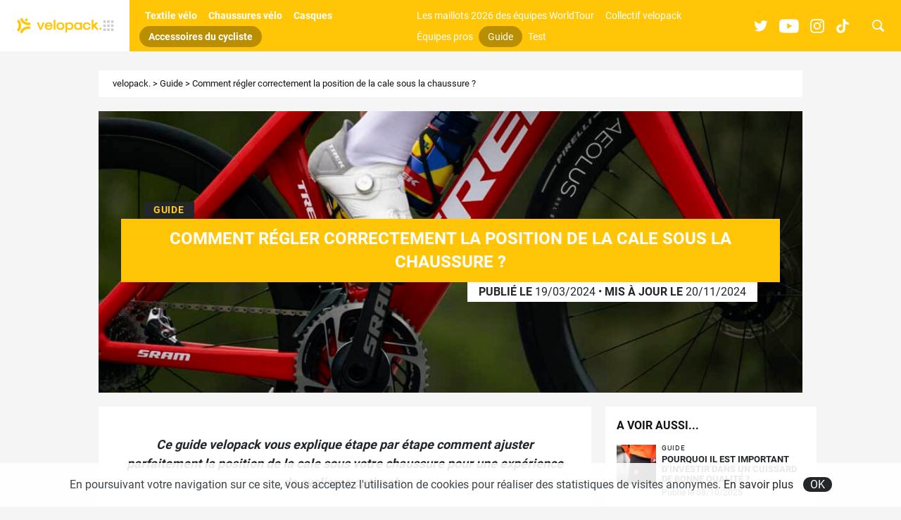

--- FILE ---
content_type: text/html; charset=UTF-8
request_url: https://www.velopack.fr/9520-comment-regler-correctement-la-position-de-la-cale-sous-la-chaussure
body_size: 13588
content:
<!doctype html>
<html class="no-js" lang="fr-FR">
<head>
	<script>(function(w,d,s,l,i){w[l]=w[l]||[];w[l].push({'gtm.start':
		new Date().getTime(),event:'gtm.js'});var f=d.getElementsByTagName(s)[0],
	j=d.createElement(s),dl=l!='dataLayer'?'&l='+l:'';j.async=true;j.src=
	'https://www.googletagmanager.com/gtm.js?id='+i+dl;f.parentNode.insertBefore(j,f);
})(window,document,'script','dataLayer','GTM-N4BX94G');</script>
		<meta charset="UTF-8">
	<meta http-equiv="x-ua-compatible" content="ie=edge">
	<title>Comment régler la position de la cale sous la chaussure ?</title>
	<meta name="viewport" content="width=device-width, initial-scale=1.0, maximum-scale=1.0, user-scalable=no" />
	<meta name='robots' content='index, follow, max-image-preview:large, max-snippet:-1, max-video-preview:-1' />

	<!-- This site is optimized with the Yoast SEO plugin v20.9 - https://yoast.com/wordpress/plugins/seo/ -->
	<meta name="description" content="Ce guide velopack vous explique étape par étape comment ajuster parfaitement la position de la cale sous votre chaussure pour une expérience de cyclisme optimale." />
	<link rel="canonical" href="https://www.velopack.fr/9520-comment-regler-correctement-la-position-de-la-cale-sous-la-chaussure" />
	<meta property="og:locale" content="fr_FR" />
	<meta property="og:type" content="article" />
	<meta property="og:title" content="Comment régler la position de la cale sous la chaussure ?" />
	<meta property="og:description" content="Ce guide velopack vous explique étape par étape comment ajuster parfaitement la position de la cale sous votre chaussure pour une expérience de cyclisme optimale." />
	<meta property="og:url" content="https://www.velopack.fr/9520-comment-regler-correctement-la-position-de-la-cale-sous-la-chaussure" />
	<meta property="og:site_name" content="velopack." />
	<meta property="article:published_time" content="2024-03-19T09:14:44+00:00" />
	<meta property="article:modified_time" content="2024-11-20T10:47:26+00:00" />
	<meta property="og:image" content="https://www.velopack.fr/wp-content/uploads/2024/02/chaussures-trek-pedersen-2024-scaled.jpg" />
	<meta property="og:image:width" content="2560" />
	<meta property="og:image:height" content="1708" />
	<meta property="og:image:type" content="image/jpeg" />
	<meta name="author" content="Jules Maucourt" />
	<meta name="twitter:card" content="summary_large_image" />
	<meta name="twitter:creator" content="@JMaucourt" />
	<script type="application/ld+json" class="yoast-schema-graph">{"@context":"https://schema.org","@graph":[{"@type":"WebPage","@id":"https://www.velopack.fr/9520-comment-regler-correctement-la-position-de-la-cale-sous-la-chaussure","url":"https://www.velopack.fr/9520-comment-regler-correctement-la-position-de-la-cale-sous-la-chaussure","name":"Comment régler la position de la cale sous la chaussure ?","isPartOf":{"@id":"https://www.velopack.fr/#website"},"primaryImageOfPage":{"@id":"https://www.velopack.fr/9520-comment-regler-correctement-la-position-de-la-cale-sous-la-chaussure#primaryimage"},"image":{"@id":"https://www.velopack.fr/9520-comment-regler-correctement-la-position-de-la-cale-sous-la-chaussure#primaryimage"},"thumbnailUrl":"https://www.velopack.fr/wp-content/uploads/2024/02/chaussures-trek-pedersen-2024-scaled.jpg","datePublished":"2024-03-19T09:14:44+00:00","dateModified":"2024-11-20T10:47:26+00:00","author":{"@id":"https://www.velopack.fr/#/schema/person/163a6e7b0e7a5031af7e05404b4a09b6"},"description":"Ce guide velopack vous explique étape par étape comment ajuster parfaitement la position de la cale sous votre chaussure pour une expérience de cyclisme optimale.","breadcrumb":{"@id":"https://www.velopack.fr/9520-comment-regler-correctement-la-position-de-la-cale-sous-la-chaussure#breadcrumb"},"inLanguage":"fr-FR","potentialAction":[{"@type":"ReadAction","target":["https://www.velopack.fr/9520-comment-regler-correctement-la-position-de-la-cale-sous-la-chaussure"]}]},{"@type":"ImageObject","inLanguage":"fr-FR","@id":"https://www.velopack.fr/9520-comment-regler-correctement-la-position-de-la-cale-sous-la-chaussure#primaryimage","url":"https://www.velopack.fr/wp-content/uploads/2024/02/chaussures-trek-pedersen-2024-scaled.jpg","contentUrl":"https://www.velopack.fr/wp-content/uploads/2024/02/chaussures-trek-pedersen-2024-scaled.jpg","width":2560,"height":1708,"caption":"chaussures trek pedersen 2024"},{"@type":"BreadcrumbList","@id":"https://www.velopack.fr/9520-comment-regler-correctement-la-position-de-la-cale-sous-la-chaussure#breadcrumb","itemListElement":[{"@type":"ListItem","position":1,"name":"velopack.","item":"https://www.velopack.fr/"},{"@type":"ListItem","position":2,"name":"Guide","item":"https://www.velopack.fr/guide"},{"@type":"ListItem","position":3,"name":"Comment régler correctement la position de la cale sous la chaussure ?"}]},{"@type":"WebSite","@id":"https://www.velopack.fr/#website","url":"https://www.velopack.fr/","name":"velopack.","description":"velopack. : l&#039;actualité des équipements du cycliste","potentialAction":[{"@type":"SearchAction","target":{"@type":"EntryPoint","urlTemplate":"https://www.velopack.fr/?s={search_term_string}"},"query-input":"required name=search_term_string"}],"inLanguage":"fr-FR"},{"@type":"Person","@id":"https://www.velopack.fr/#/schema/person/163a6e7b0e7a5031af7e05404b4a09b6","name":"Jules Maucourt","image":{"@type":"ImageObject","inLanguage":"fr-FR","@id":"https://www.velopack.fr/#/schema/person/image/","url":"https://secure.gravatar.com/avatar/75db32a510bf16c5bd4d004d2fda3d1d?s=96&d=mm&r=g","contentUrl":"https://secure.gravatar.com/avatar/75db32a510bf16c5bd4d004d2fda3d1d?s=96&d=mm&r=g","caption":"Jules Maucourt"},"sameAs":["https://www.velopack.fr","https://www.instagram.com/velopack.fr/","https://twitter.com/JMaucourt"],"url":"https://www.velopack.fr/author/jules"}]}</script>
	<!-- / Yoast SEO plugin. -->



	<meta name="thumbnail" content="https://www.velopack.fr/wp-content/uploads/2024/02/chaussures-trek-pedersen-2024-1200x440.jpg" />
	<link rel="alternate" type="application/rss+xml" title="velopack. &raquo; Comment régler correctement la position de la cale sous la chaussure ? Flux des commentaires" href="https://www.velopack.fr/9520-comment-regler-correctement-la-position-de-la-cale-sous-la-chaussure/feed" />
<link rel='stylesheet' id='wp-block-library-css' href='https://www.velopack.fr/wp-includes/css/dist/block-library/style.min.css?ver=6.2.2' type='text/css' media='all' />
<link rel='stylesheet' id='classic-theme-styles-css' href='https://www.velopack.fr/wp-includes/css/classic-themes.min.css?ver=6.2.2' type='text/css' media='all' />
<style id='global-styles-inline-css' type='text/css'>
body{--wp--preset--color--black: #000000;--wp--preset--color--cyan-bluish-gray: #abb8c3;--wp--preset--color--white: #ffffff;--wp--preset--color--pale-pink: #f78da7;--wp--preset--color--vivid-red: #cf2e2e;--wp--preset--color--luminous-vivid-orange: #ff6900;--wp--preset--color--luminous-vivid-amber: #fcb900;--wp--preset--color--light-green-cyan: #7bdcb5;--wp--preset--color--vivid-green-cyan: #00d084;--wp--preset--color--pale-cyan-blue: #8ed1fc;--wp--preset--color--vivid-cyan-blue: #0693e3;--wp--preset--color--vivid-purple: #9b51e0;--wp--preset--gradient--vivid-cyan-blue-to-vivid-purple: linear-gradient(135deg,rgba(6,147,227,1) 0%,rgb(155,81,224) 100%);--wp--preset--gradient--light-green-cyan-to-vivid-green-cyan: linear-gradient(135deg,rgb(122,220,180) 0%,rgb(0,208,130) 100%);--wp--preset--gradient--luminous-vivid-amber-to-luminous-vivid-orange: linear-gradient(135deg,rgba(252,185,0,1) 0%,rgba(255,105,0,1) 100%);--wp--preset--gradient--luminous-vivid-orange-to-vivid-red: linear-gradient(135deg,rgba(255,105,0,1) 0%,rgb(207,46,46) 100%);--wp--preset--gradient--very-light-gray-to-cyan-bluish-gray: linear-gradient(135deg,rgb(238,238,238) 0%,rgb(169,184,195) 100%);--wp--preset--gradient--cool-to-warm-spectrum: linear-gradient(135deg,rgb(74,234,220) 0%,rgb(151,120,209) 20%,rgb(207,42,186) 40%,rgb(238,44,130) 60%,rgb(251,105,98) 80%,rgb(254,248,76) 100%);--wp--preset--gradient--blush-light-purple: linear-gradient(135deg,rgb(255,206,236) 0%,rgb(152,150,240) 100%);--wp--preset--gradient--blush-bordeaux: linear-gradient(135deg,rgb(254,205,165) 0%,rgb(254,45,45) 50%,rgb(107,0,62) 100%);--wp--preset--gradient--luminous-dusk: linear-gradient(135deg,rgb(255,203,112) 0%,rgb(199,81,192) 50%,rgb(65,88,208) 100%);--wp--preset--gradient--pale-ocean: linear-gradient(135deg,rgb(255,245,203) 0%,rgb(182,227,212) 50%,rgb(51,167,181) 100%);--wp--preset--gradient--electric-grass: linear-gradient(135deg,rgb(202,248,128) 0%,rgb(113,206,126) 100%);--wp--preset--gradient--midnight: linear-gradient(135deg,rgb(2,3,129) 0%,rgb(40,116,252) 100%);--wp--preset--duotone--dark-grayscale: url('#wp-duotone-dark-grayscale');--wp--preset--duotone--grayscale: url('#wp-duotone-grayscale');--wp--preset--duotone--purple-yellow: url('#wp-duotone-purple-yellow');--wp--preset--duotone--blue-red: url('#wp-duotone-blue-red');--wp--preset--duotone--midnight: url('#wp-duotone-midnight');--wp--preset--duotone--magenta-yellow: url('#wp-duotone-magenta-yellow');--wp--preset--duotone--purple-green: url('#wp-duotone-purple-green');--wp--preset--duotone--blue-orange: url('#wp-duotone-blue-orange');--wp--preset--font-size--small: 13px;--wp--preset--font-size--medium: 20px;--wp--preset--font-size--large: 36px;--wp--preset--font-size--x-large: 42px;--wp--preset--spacing--20: 0.44rem;--wp--preset--spacing--30: 0.67rem;--wp--preset--spacing--40: 1rem;--wp--preset--spacing--50: 1.5rem;--wp--preset--spacing--60: 2.25rem;--wp--preset--spacing--70: 3.38rem;--wp--preset--spacing--80: 5.06rem;--wp--preset--shadow--natural: 6px 6px 9px rgba(0, 0, 0, 0.2);--wp--preset--shadow--deep: 12px 12px 50px rgba(0, 0, 0, 0.4);--wp--preset--shadow--sharp: 6px 6px 0px rgba(0, 0, 0, 0.2);--wp--preset--shadow--outlined: 6px 6px 0px -3px rgba(255, 255, 255, 1), 6px 6px rgba(0, 0, 0, 1);--wp--preset--shadow--crisp: 6px 6px 0px rgba(0, 0, 0, 1);}:where(.is-layout-flex){gap: 0.5em;}body .is-layout-flow > .alignleft{float: left;margin-inline-start: 0;margin-inline-end: 2em;}body .is-layout-flow > .alignright{float: right;margin-inline-start: 2em;margin-inline-end: 0;}body .is-layout-flow > .aligncenter{margin-left: auto !important;margin-right: auto !important;}body .is-layout-constrained > .alignleft{float: left;margin-inline-start: 0;margin-inline-end: 2em;}body .is-layout-constrained > .alignright{float: right;margin-inline-start: 2em;margin-inline-end: 0;}body .is-layout-constrained > .aligncenter{margin-left: auto !important;margin-right: auto !important;}body .is-layout-constrained > :where(:not(.alignleft):not(.alignright):not(.alignfull)){max-width: var(--wp--style--global--content-size);margin-left: auto !important;margin-right: auto !important;}body .is-layout-constrained > .alignwide{max-width: var(--wp--style--global--wide-size);}body .is-layout-flex{display: flex;}body .is-layout-flex{flex-wrap: wrap;align-items: center;}body .is-layout-flex > *{margin: 0;}:where(.wp-block-columns.is-layout-flex){gap: 2em;}.has-black-color{color: var(--wp--preset--color--black) !important;}.has-cyan-bluish-gray-color{color: var(--wp--preset--color--cyan-bluish-gray) !important;}.has-white-color{color: var(--wp--preset--color--white) !important;}.has-pale-pink-color{color: var(--wp--preset--color--pale-pink) !important;}.has-vivid-red-color{color: var(--wp--preset--color--vivid-red) !important;}.has-luminous-vivid-orange-color{color: var(--wp--preset--color--luminous-vivid-orange) !important;}.has-luminous-vivid-amber-color{color: var(--wp--preset--color--luminous-vivid-amber) !important;}.has-light-green-cyan-color{color: var(--wp--preset--color--light-green-cyan) !important;}.has-vivid-green-cyan-color{color: var(--wp--preset--color--vivid-green-cyan) !important;}.has-pale-cyan-blue-color{color: var(--wp--preset--color--pale-cyan-blue) !important;}.has-vivid-cyan-blue-color{color: var(--wp--preset--color--vivid-cyan-blue) !important;}.has-vivid-purple-color{color: var(--wp--preset--color--vivid-purple) !important;}.has-black-background-color{background-color: var(--wp--preset--color--black) !important;}.has-cyan-bluish-gray-background-color{background-color: var(--wp--preset--color--cyan-bluish-gray) !important;}.has-white-background-color{background-color: var(--wp--preset--color--white) !important;}.has-pale-pink-background-color{background-color: var(--wp--preset--color--pale-pink) !important;}.has-vivid-red-background-color{background-color: var(--wp--preset--color--vivid-red) !important;}.has-luminous-vivid-orange-background-color{background-color: var(--wp--preset--color--luminous-vivid-orange) !important;}.has-luminous-vivid-amber-background-color{background-color: var(--wp--preset--color--luminous-vivid-amber) !important;}.has-light-green-cyan-background-color{background-color: var(--wp--preset--color--light-green-cyan) !important;}.has-vivid-green-cyan-background-color{background-color: var(--wp--preset--color--vivid-green-cyan) !important;}.has-pale-cyan-blue-background-color{background-color: var(--wp--preset--color--pale-cyan-blue) !important;}.has-vivid-cyan-blue-background-color{background-color: var(--wp--preset--color--vivid-cyan-blue) !important;}.has-vivid-purple-background-color{background-color: var(--wp--preset--color--vivid-purple) !important;}.has-black-border-color{border-color: var(--wp--preset--color--black) !important;}.has-cyan-bluish-gray-border-color{border-color: var(--wp--preset--color--cyan-bluish-gray) !important;}.has-white-border-color{border-color: var(--wp--preset--color--white) !important;}.has-pale-pink-border-color{border-color: var(--wp--preset--color--pale-pink) !important;}.has-vivid-red-border-color{border-color: var(--wp--preset--color--vivid-red) !important;}.has-luminous-vivid-orange-border-color{border-color: var(--wp--preset--color--luminous-vivid-orange) !important;}.has-luminous-vivid-amber-border-color{border-color: var(--wp--preset--color--luminous-vivid-amber) !important;}.has-light-green-cyan-border-color{border-color: var(--wp--preset--color--light-green-cyan) !important;}.has-vivid-green-cyan-border-color{border-color: var(--wp--preset--color--vivid-green-cyan) !important;}.has-pale-cyan-blue-border-color{border-color: var(--wp--preset--color--pale-cyan-blue) !important;}.has-vivid-cyan-blue-border-color{border-color: var(--wp--preset--color--vivid-cyan-blue) !important;}.has-vivid-purple-border-color{border-color: var(--wp--preset--color--vivid-purple) !important;}.has-vivid-cyan-blue-to-vivid-purple-gradient-background{background: var(--wp--preset--gradient--vivid-cyan-blue-to-vivid-purple) !important;}.has-light-green-cyan-to-vivid-green-cyan-gradient-background{background: var(--wp--preset--gradient--light-green-cyan-to-vivid-green-cyan) !important;}.has-luminous-vivid-amber-to-luminous-vivid-orange-gradient-background{background: var(--wp--preset--gradient--luminous-vivid-amber-to-luminous-vivid-orange) !important;}.has-luminous-vivid-orange-to-vivid-red-gradient-background{background: var(--wp--preset--gradient--luminous-vivid-orange-to-vivid-red) !important;}.has-very-light-gray-to-cyan-bluish-gray-gradient-background{background: var(--wp--preset--gradient--very-light-gray-to-cyan-bluish-gray) !important;}.has-cool-to-warm-spectrum-gradient-background{background: var(--wp--preset--gradient--cool-to-warm-spectrum) !important;}.has-blush-light-purple-gradient-background{background: var(--wp--preset--gradient--blush-light-purple) !important;}.has-blush-bordeaux-gradient-background{background: var(--wp--preset--gradient--blush-bordeaux) !important;}.has-luminous-dusk-gradient-background{background: var(--wp--preset--gradient--luminous-dusk) !important;}.has-pale-ocean-gradient-background{background: var(--wp--preset--gradient--pale-ocean) !important;}.has-electric-grass-gradient-background{background: var(--wp--preset--gradient--electric-grass) !important;}.has-midnight-gradient-background{background: var(--wp--preset--gradient--midnight) !important;}.has-small-font-size{font-size: var(--wp--preset--font-size--small) !important;}.has-medium-font-size{font-size: var(--wp--preset--font-size--medium) !important;}.has-large-font-size{font-size: var(--wp--preset--font-size--large) !important;}.has-x-large-font-size{font-size: var(--wp--preset--font-size--x-large) !important;}
.wp-block-navigation a:where(:not(.wp-element-button)){color: inherit;}
:where(.wp-block-columns.is-layout-flex){gap: 2em;}
.wp-block-pullquote{font-size: 1.5em;line-height: 1.6;}
</style>
<link rel='stylesheet' id='main-css' href='https://www.velopack.fr/wp-content/themes/velopack/assets/dist/css/main.min.css?ver=6367d742' type='text/css' media='all' />
<script type='text/javascript' src='https://www.velopack.fr/wp-includes/js/jquery/jquery.min.js?ver=3.6.4' id='jquery-core-js'></script>
<script type='text/javascript' src='https://www.velopack.fr/wp-includes/js/jquery/jquery-migrate.min.js?ver=3.4.0' id='jquery-migrate-js'></script>
<link rel="https://api.w.org/" href="https://www.velopack.fr/wp-json/" /><link rel="alternate" type="application/json" href="https://www.velopack.fr/wp-json/wp/v2/posts/9520" /><link rel="alternate" type="application/json+oembed" href="https://www.velopack.fr/wp-json/oembed/1.0/embed?url=https%3A%2F%2Fwww.velopack.fr%2F9520-comment-regler-correctement-la-position-de-la-cale-sous-la-chaussure" />
<link rel="alternate" type="text/xml+oembed" href="https://www.velopack.fr/wp-json/oembed/1.0/embed?url=https%3A%2F%2Fwww.velopack.fr%2F9520-comment-regler-correctement-la-position-de-la-cale-sous-la-chaussure&#038;format=xml" />
    <script src="https://static.admysports.com/hb/site/sportpack/hb_velopack.js"></script>
    <meta name="generator" content="Site Kit by Google 1.69.0" /><link rel="llms-sitemap" href="https://www.velopack.fr/llms.txt" />
	<link rel="apple-touch-icon" sizes="180x180" href="https://www.velopack.fr/wp-content/themes/velopack/images/favicons/apple-touch-icon.png?ver=845fa49b">
	<link rel="icon" type="image/png" sizes="32x32" href="https://www.velopack.fr/wp-content/themes/velopack/images/favicons/favicon-32x32.png?ver=845fa49b">
	<link rel="icon" type="image/png" sizes="16x16" href="https://www.velopack.fr/wp-content/themes/velopack/images/favicons/favicon-16x16.png?ver=845fa49b">
	<link rel="manifest" href="https://www.velopack.fr/wp-content/themes/velopack/images/favicons/site.webmanifest?ver=845fa49b">
	<link rel="mask-icon" href="https://www.velopack.fr/wp-content/themes/velopack/images/favicons/safari-pinned-tab.svg?ver=845fa49b" color="#ff3d00">
	<link rel="shortcut icon" href="https://www.velopack.fr/wp-content/themes/velopack/images/favicons/favicon.ico?ver=845fa49b" />
	<meta name="msapplication-TileColor" content="#FFC506">
	<meta name="theme-color" content="#FFC506">
      <meta name="onesignal" content="wordpress-plugin"/>
            <script>

      window.OneSignal = window.OneSignal || [];

      OneSignal.push( function() {
        OneSignal.SERVICE_WORKER_UPDATER_PATH = 'OneSignalSDKUpdaterWorker.js';
                      OneSignal.SERVICE_WORKER_PATH = 'OneSignalSDKWorker.js';
                      OneSignal.SERVICE_WORKER_PARAM = { scope: '/wp-content/plugins/onesignal-free-web-push-notifications/sdk_files/push/onesignal/' };
        OneSignal.setDefaultNotificationUrl("https://www.velopack.fr");
        var oneSignal_options = {};
        window._oneSignalInitOptions = oneSignal_options;

        oneSignal_options['wordpress'] = true;
oneSignal_options['appId'] = 'a0ff33e2-6bb3-4ba1-92bc-091d04cdb491';
oneSignal_options['allowLocalhostAsSecureOrigin'] = true;
oneSignal_options['welcomeNotification'] = { };
oneSignal_options['welcomeNotification']['title'] = "Merci de nous avoir rejoint !";
oneSignal_options['welcomeNotification']['message'] = "On t&#039;enverra les dernières infos velopack. !";
oneSignal_options['welcomeNotification']['url'] = "VELOPACK.FR";
oneSignal_options['path'] = "https://www.velopack.fr/wp-content/plugins/onesignal-free-web-push-notifications/sdk_files/";
oneSignal_options['safari_web_id'] = "web.onesignal.auto.32f1a686-ea76-4ac6-93be-f9d8958aaa5a";
oneSignal_options['promptOptions'] = { };
oneSignal_options['promptOptions']['actionMessage'] = "Tu veux recevoir les dernières actualités autour des équipements de vélo ? Abonne-toi !";
oneSignal_options['promptOptions']['exampleNotificationTitleDesktop'] = "Exemple d'alerte";
oneSignal_options['promptOptions']['exampleNotificationMessageDesktop'] = "Les alertes apparaîtront sur ton bureau.";
oneSignal_options['promptOptions']['exampleNotificationTitleMobile'] = "Exemple d'alerte";
oneSignal_options['promptOptions']['exampleNotificationMessageMobile'] = "Les alertes apparaîtront sur ton mobile.";
oneSignal_options['promptOptions']['exampleNotificationCaption'] = "Tu peux te désabonner à n'importe quel moment.";
oneSignal_options['promptOptions']['acceptButtonText'] = "OUI !";
oneSignal_options['promptOptions']['cancelButtonText'] = "Non merci.";
oneSignal_options['promptOptions']['siteName'] = "VÉLOPACK.FR";
oneSignal_options['notifyButton'] = { };
oneSignal_options['notifyButton']['enable'] = true;
oneSignal_options['notifyButton']['position'] = 'bottom-right';
oneSignal_options['notifyButton']['theme'] = 'default';
oneSignal_options['notifyButton']['size'] = 'large';
oneSignal_options['notifyButton']['showCredit'] = false;
oneSignal_options['notifyButton']['text'] = {};
oneSignal_options['notifyButton']['text']['tip.state.unsubscribed'] = 'S&#039;abonner aux actus velopack.';
oneSignal_options['notifyButton']['text']['tip.state.subscribed'] = 'Tu es déjà abonné aux alertes';
oneSignal_options['notifyButton']['text']['tip.state.blocked'] = 'Les alertes sont bloquées';
oneSignal_options['notifyButton']['text']['message.action.subscribed'] = 'Merci de nous avoir rejoint !';
oneSignal_options['notifyButton']['text']['message.action.resubscribed'] = 'Merci de nous avoir rejoint !';
oneSignal_options['notifyButton']['text']['message.action.unsubscribed'] = 'Tu es désabonné !';
oneSignal_options['notifyButton']['text']['dialog.main.title'] = 'Gérer les alertes';
oneSignal_options['notifyButton']['text']['dialog.main.button.subscribe'] = 'Je m&#039;abonne aux alertes pour ne rien rater de l&#039;actu velopack. !';
oneSignal_options['notifyButton']['text']['dialog.main.button.unsubscribe'] = 'Je me désabonne, ça ne m&#039;intéresse plus';
oneSignal_options['notifyButton']['text']['dialog.blocked.title'] = 'Se réabonner aux alertes';
oneSignal_options['notifyButton']['text']['dialog.blocked.message'] = 'Voici comment te réabonner aux alertes :';
                OneSignal.init(window._oneSignalInitOptions);
                      });

      function documentInitOneSignal() {
        var oneSignal_elements = document.getElementsByClassName("OneSignal-prompt");

        var oneSignalLinkClickHandler = function(event) { OneSignal.push(['registerForPushNotifications']); event.preventDefault(); };        for(var i = 0; i < oneSignal_elements.length; i++)
          oneSignal_elements[i].addEventListener('click', oneSignalLinkClickHandler, false);
      }

      if (document.readyState === 'complete') {
           documentInitOneSignal();
      }
      else {
           window.addEventListener("load", function(event){
               documentInitOneSignal();
          });
      }
    </script>
<script id="matomo-site-kit-datalayer">window._mtm=window._mtm||[];_mtm.push({"page":{"type":"post","id":9520,"url":"https:\/\/www.velopack.fr\/9520-comment-regler-correctement-la-position-de-la-cale-sous-la-chaussure","path":"9520-comment-regler-correctement-la-position-de-la-cale-sous-la-chaussure","title":"Comment r\u00e9gler la position de la cale sous la chaussure ?","locale":"fr_FR","is_home":false,"is_front_page":false,"post_name":"comment-regler-correctement-la-position-de-la-cale-sous-la-chaussure","post_title":"Comment r\u00e9gler correctement la position de la cale sous la chaussure ?","post_excerpt":"","post_status":"publish","post_date":"2024-03-19 10:14:44","post_date_gmt":"2024-03-19 09:14:44","post_modified":"2024-11-20 11:47:26","post_modified_gmt":"2024-11-20 10:47:26","post_type":{"name":"post","label":"Articles","label_singular":"Article","label_plural":"Articles","description":""},"guid":"https:\/\/www.velopack.fr\/?p=9520","post_mime_type":false,"comment_status":"open","comment_count":"0","author":{"id":4,"nickname":"Jules Maucourt","display_name":"Jules Maucourt","first_name":"Jules","last_name":"Maucourt","description":""},"taxonomies":{"category":{"name":"category","label":"Cat\u00e9gories","description":"","object_type":["post"],"terms":{"Accessoires du cycliste":{"term_id":61,"slug":"accessoires-du-cycliste","name":"Accessoires du cycliste","term_group":0,"term_taxonomy_id":61,"taxonomy":"category","description":"","parent":0,"count":218,"filter":"raw"},"Guide":{"term_id":9,"slug":"guide","name":"Guide","term_group":0,"term_taxonomy_id":9,"taxonomy":"category","description":"","parent":0,"count":121,"filter":"raw"}},"primary_term":{"term_id":9,"slug":"guide","name":"Guide","term_group":0,"term_taxonomy_id":9,"taxonomy":"category","description":"","parent":0,"count":121,"filter":"raw"}}},"page_template":""},"matomo":{"site_id":"3","container_id":"3","host":"https:\/\/spkgroup.matomo.cloud","cdn":"https:\/\/cdn.matomo.cloud\/spkgroup.matomo.cloud"}})</script><script id="matomo-site-kit-datalayer-sync">window.dataLayer=window.dataLayer||[];let syncDataLayer=function(array, callback){array.push=function(e){Array.prototype.push.call(array,e);callback(array);};};syncDataLayer(window.dataLayer, function(e){window._mtm.push(dataLayer.at(-1))});</script>
        <link rel="dns-prefetch" href="https://spkgroup.matomo.cloud">
        <link rel="preload" href="https://cdn.matomo.cloud/spkgroup.matomo.cloud/container_J0HdK94d.js" as="script">
		<!-- Matomo Tag Manager -->
		<script>
            var _mtm = window._mtm = window._mtm || [];
            _mtm.push({'mtm.startTime': (new Date().getTime()), 'event': 'mtm.Start'});
            var d = document, g = d.createElement('script'), s = d.getElementsByTagName('script')[0];
            g.async = true;
            g.src = 'https://cdn.matomo.cloud/spkgroup.matomo.cloud/container_J0HdK94d.js';
            s.parentNode.insertBefore(g, s);
		</script>
		<!-- End Matomo Tag Manager -->
	</head><body class="">
	<svg xmlns="http://www.w3.org/2000/svg" viewBox="0 0 0 0" width="0" height="0" focusable="false" role="none" style="visibility: hidden; position: absolute; left: -9999px; overflow: hidden;" ><defs><filter id="wp-duotone-dark-grayscale"><feColorMatrix color-interpolation-filters="sRGB" type="matrix" values=" .299 .587 .114 0 0 .299 .587 .114 0 0 .299 .587 .114 0 0 .299 .587 .114 0 0 " /><feComponentTransfer color-interpolation-filters="sRGB" ><feFuncR type="table" tableValues="0 0.49803921568627" /><feFuncG type="table" tableValues="0 0.49803921568627" /><feFuncB type="table" tableValues="0 0.49803921568627" /><feFuncA type="table" tableValues="1 1" /></feComponentTransfer><feComposite in2="SourceGraphic" operator="in" /></filter></defs></svg><svg xmlns="http://www.w3.org/2000/svg" viewBox="0 0 0 0" width="0" height="0" focusable="false" role="none" style="visibility: hidden; position: absolute; left: -9999px; overflow: hidden;" ><defs><filter id="wp-duotone-grayscale"><feColorMatrix color-interpolation-filters="sRGB" type="matrix" values=" .299 .587 .114 0 0 .299 .587 .114 0 0 .299 .587 .114 0 0 .299 .587 .114 0 0 " /><feComponentTransfer color-interpolation-filters="sRGB" ><feFuncR type="table" tableValues="0 1" /><feFuncG type="table" tableValues="0 1" /><feFuncB type="table" tableValues="0 1" /><feFuncA type="table" tableValues="1 1" /></feComponentTransfer><feComposite in2="SourceGraphic" operator="in" /></filter></defs></svg><svg xmlns="http://www.w3.org/2000/svg" viewBox="0 0 0 0" width="0" height="0" focusable="false" role="none" style="visibility: hidden; position: absolute; left: -9999px; overflow: hidden;" ><defs><filter id="wp-duotone-purple-yellow"><feColorMatrix color-interpolation-filters="sRGB" type="matrix" values=" .299 .587 .114 0 0 .299 .587 .114 0 0 .299 .587 .114 0 0 .299 .587 .114 0 0 " /><feComponentTransfer color-interpolation-filters="sRGB" ><feFuncR type="table" tableValues="0.54901960784314 0.98823529411765" /><feFuncG type="table" tableValues="0 1" /><feFuncB type="table" tableValues="0.71764705882353 0.25490196078431" /><feFuncA type="table" tableValues="1 1" /></feComponentTransfer><feComposite in2="SourceGraphic" operator="in" /></filter></defs></svg><svg xmlns="http://www.w3.org/2000/svg" viewBox="0 0 0 0" width="0" height="0" focusable="false" role="none" style="visibility: hidden; position: absolute; left: -9999px; overflow: hidden;" ><defs><filter id="wp-duotone-blue-red"><feColorMatrix color-interpolation-filters="sRGB" type="matrix" values=" .299 .587 .114 0 0 .299 .587 .114 0 0 .299 .587 .114 0 0 .299 .587 .114 0 0 " /><feComponentTransfer color-interpolation-filters="sRGB" ><feFuncR type="table" tableValues="0 1" /><feFuncG type="table" tableValues="0 0.27843137254902" /><feFuncB type="table" tableValues="0.5921568627451 0.27843137254902" /><feFuncA type="table" tableValues="1 1" /></feComponentTransfer><feComposite in2="SourceGraphic" operator="in" /></filter></defs></svg><svg xmlns="http://www.w3.org/2000/svg" viewBox="0 0 0 0" width="0" height="0" focusable="false" role="none" style="visibility: hidden; position: absolute; left: -9999px; overflow: hidden;" ><defs><filter id="wp-duotone-midnight"><feColorMatrix color-interpolation-filters="sRGB" type="matrix" values=" .299 .587 .114 0 0 .299 .587 .114 0 0 .299 .587 .114 0 0 .299 .587 .114 0 0 " /><feComponentTransfer color-interpolation-filters="sRGB" ><feFuncR type="table" tableValues="0 0" /><feFuncG type="table" tableValues="0 0.64705882352941" /><feFuncB type="table" tableValues="0 1" /><feFuncA type="table" tableValues="1 1" /></feComponentTransfer><feComposite in2="SourceGraphic" operator="in" /></filter></defs></svg><svg xmlns="http://www.w3.org/2000/svg" viewBox="0 0 0 0" width="0" height="0" focusable="false" role="none" style="visibility: hidden; position: absolute; left: -9999px; overflow: hidden;" ><defs><filter id="wp-duotone-magenta-yellow"><feColorMatrix color-interpolation-filters="sRGB" type="matrix" values=" .299 .587 .114 0 0 .299 .587 .114 0 0 .299 .587 .114 0 0 .299 .587 .114 0 0 " /><feComponentTransfer color-interpolation-filters="sRGB" ><feFuncR type="table" tableValues="0.78039215686275 1" /><feFuncG type="table" tableValues="0 0.94901960784314" /><feFuncB type="table" tableValues="0.35294117647059 0.47058823529412" /><feFuncA type="table" tableValues="1 1" /></feComponentTransfer><feComposite in2="SourceGraphic" operator="in" /></filter></defs></svg><svg xmlns="http://www.w3.org/2000/svg" viewBox="0 0 0 0" width="0" height="0" focusable="false" role="none" style="visibility: hidden; position: absolute; left: -9999px; overflow: hidden;" ><defs><filter id="wp-duotone-purple-green"><feColorMatrix color-interpolation-filters="sRGB" type="matrix" values=" .299 .587 .114 0 0 .299 .587 .114 0 0 .299 .587 .114 0 0 .299 .587 .114 0 0 " /><feComponentTransfer color-interpolation-filters="sRGB" ><feFuncR type="table" tableValues="0.65098039215686 0.40392156862745" /><feFuncG type="table" tableValues="0 1" /><feFuncB type="table" tableValues="0.44705882352941 0.4" /><feFuncA type="table" tableValues="1 1" /></feComponentTransfer><feComposite in2="SourceGraphic" operator="in" /></filter></defs></svg><svg xmlns="http://www.w3.org/2000/svg" viewBox="0 0 0 0" width="0" height="0" focusable="false" role="none" style="visibility: hidden; position: absolute; left: -9999px; overflow: hidden;" ><defs><filter id="wp-duotone-blue-orange"><feColorMatrix color-interpolation-filters="sRGB" type="matrix" values=" .299 .587 .114 0 0 .299 .587 .114 0 0 .299 .587 .114 0 0 .299 .587 .114 0 0 " /><feComponentTransfer color-interpolation-filters="sRGB" ><feFuncR type="table" tableValues="0.098039215686275 1" /><feFuncG type="table" tableValues="0 0.66274509803922" /><feFuncB type="table" tableValues="0.84705882352941 0.41960784313725" /><feFuncA type="table" tableValues="1 1" /></feComponentTransfer><feComposite in2="SourceGraphic" operator="in" /></filter></defs></svg>    <div id="velopack_wp" class="ams-ad"></div>
    	<noscript><iframe src="https://www.googletagmanager.com/ns.html?id=GTM-N4BX94G" height="0" width="0" style="display:none;visibility:hidden"></iframe></noscript>
	
	<!--[if lt IE 9]>
	<p class="browserupgrade">You are using an <strong>outdated</strong> browser. Please <a href="http://browsehappy.com/">upgrade your browser</a> to improve your experience.</p>';
	<![endif]-->

	<header class="header" id="header">
		<div class="header__inner">
			<div class="header__logo">
				<a href="https://www.velopack.fr/" class="header__logo__logo logo">
					<svg class="logo-img" ><use xlink:href="https://www.velopack.fr/wp-content/themes/footpack/assets/dist/icons/sprite.svg?845fa49b#ico-logo-velopack"></use></svg>				</a>
				<button class="header__logo__toggle-logo  js-toggle-logo"><svg fill="#CCC" ><use xlink:href="https://www.velopack.fr/wp-content/themes/footpack/assets/dist/icons/sprite.svg?845fa49b#ico-menu"></use></svg></button>

				<div class="header__logo__menu  js-logo-menu">
										<a href="https://www.footpack.fr"
					   title="footpack."
					   target="_blank"
					   class="header__logo__menu__item logo"
					>
						<svg class="logo-img" fill="#f04e2b" ><use xlink:href="https://www.velopack.fr/wp-content/themes/footpack/assets/dist/icons/sprite.svg?845fa49b#ico-logo-footpack-default-width"></use></svg>						<span class="arrow-ctn">
							<svg class="arrow" ><use xlink:href="https://www.velopack.fr/wp-content/themes/footpack/assets/dist/icons/sprite.svg?845fa49b#ico-arrow-down"></use></svg>						</span>
					</a>
										<a href="https://www.runpack.fr"
					   title="runpack."
					   target="_blank"
					   class="header__logo__menu__item logo"
					>
						<svg class="logo-img" fill="#D4070A" ><use xlink:href="https://www.velopack.fr/wp-content/themes/footpack/assets/dist/icons/sprite.svg?845fa49b#ico-logo-runpack-default-width"></use></svg>						<span class="arrow-ctn">
							<svg class="arrow" ><use xlink:href="https://www.velopack.fr/wp-content/themes/footpack/assets/dist/icons/sprite.svg?845fa49b#ico-arrow-down"></use></svg>						</span>
					</a>
										<a href="https://www.basketpack.fr"
					   title="basketpack."
					   target="_blank"
					   class="header__logo__menu__item logo"
					>
						<svg class="logo-img" fill="#0644ab" ><use xlink:href="https://www.velopack.fr/wp-content/themes/footpack/assets/dist/icons/sprite.svg?845fa49b#ico-logo-basketpack-default-width"></use></svg>						<span class="arrow-ctn">
							<svg class="arrow" ><use xlink:href="https://www.velopack.fr/wp-content/themes/footpack/assets/dist/icons/sprite.svg?845fa49b#ico-arrow-down"></use></svg>						</span>
					</a>
									</div>
			</div>
			<div class="header__nav" data-menu>
								<nav class="nav nav--primary">
					<ul id="menu-footer-1" class="nav__list"><li id="menu-item-4550" class="nav__item"><a href="https://www.velopack.fr/textile-velo">Textile vélo</a></li><li id="menu-item-1228" class="nav__item"><a href="https://www.velopack.fr/chaussures-de-velo">Chaussures vélo</a></li><li id="menu-item-1229" class="nav__item"><a href="https://www.velopack.fr/casque-de-velo">Casques</a></li><li id="menu-item-1230" class="current-post-ancestor nav__item"><a href="https://www.velopack.fr/accessoires-du-cycliste">Accessoires du cycliste</a></li></ul>				</nav>
				<nav class="nav nav--secondary">
					<ul id="menu-menu-2" class="nav__list"><li id="menu-item-17515" class="nav__item"><a href="https://www.velopack.fr/tour-de-france-2026-les-maillots-des-equipes">Les maillots 2026 des équipes WorldTour</a></li><li id="menu-item-5926" class="nav__item"><a href="https://www.velopack.fr/collectif-velopack">Collectif velopack</a></li><li id="menu-item-1231" class="nav__item"><a href="https://www.velopack.fr/textile-velo/equipes-pros">Équipes pros</a></li><li id="menu-item-1232" class="current-post-ancestor nav__item"><a href="https://www.velopack.fr/guide">Guide</a></li><li id="menu-item-2839" class="nav__item"><a href="https://www.velopack.fr/test">Test</a></li></ul>				</nav>
			</div>
			<div class="header__actions">
                                <div class="header__socials">
                    <div class="social-icons">
		<a class="social-icons__item social-icons__item--twitter" href="https://twitter.com/velopack" target="_blank">
			<svg ><use xlink:href="https://www.velopack.fr/wp-content/themes/footpack/assets/dist/icons/sprite.svg?845fa49b#ico-twitter"></use></svg>		</a>
		<a class="social-icons__item social-icons__item--youtube" href="https://www.youtube.com/@velopack" target="_blank">
			<svg ><use xlink:href="https://www.velopack.fr/wp-content/themes/footpack/assets/dist/icons/sprite.svg?845fa49b#ico-youtube"></use></svg>		</a>
		<a class="social-icons__item social-icons__item--instagram" href="https://www.instagram.com/velopack.fr/" target="_blank">
			<svg ><use xlink:href="https://www.velopack.fr/wp-content/themes/footpack/assets/dist/icons/sprite.svg?845fa49b#ico-instagram"></use></svg>		</a>
		<a class="social-icons__item social-icons__item--tiktok" href="https://www.tiktok.com/@velopack" target="_blank">
			<svg ><use xlink:href="https://www.velopack.fr/wp-content/themes/footpack/assets/dist/icons/sprite.svg?845fa49b#ico-tiktok"></use></svg>		</a>
</div>                </div>
                				<div class="search  js-btn-search">
					<span class="search__icon"></span>
				</div>
				<div class="header__burger">
					<button type="button" data-open="menu">
						<span></span>
					</button>
				</div>
			</div>
		</div>
		<div class="search-bar" itemscope itemtype="http://schema.org/WebSite">
			<form action="https://www.velopack.fr/"
				  class="search-bar__form"
				  itemprop="potentialAction"
				  itemscope
				  itemtype="http://schema.org/SearchAction"
				  role="search"
				  method="get">
				<meta itemprop="target" content="https://www.velopack.fr/?s={s}"/>
				<input itemprop="s" autocomplete="off" type="search" class="js-searchform-top" name="s" id="search" placeholder="Rechercher…" value="">
				<button class="button" type="submit">Valider</button>
			</form>
		</div>
	</header>
	    <div id="velopack_htd" class="ams-ad"></div>
    	<main class="main">
<div class="page">
	<div class="breadcrumb"><span><span><a href="https://www.velopack.fr/">velopack.</a></span> &gt; <span><a href="https://www.velopack.fr/guide">Guide</a></span> &gt; <span class="breadcrumb_last" aria-current="page">Comment régler correctement la position de la cale sous la chaussure ?</span></span></div>	<div class="container">
					<article class="single-article guide">
				<header class="single-article__heading" style="background-image: url('https://www.velopack.fr/wp-content/uploads/2024/02/chaussures-trek-pedersen-2024-1200x440.jpg');">
					<div class="cover">
												<div class="cover__cat">
							<p>Guide</p>
						</div>
												<h1 class="cover__title">Comment régler correctement la position de la cale sous la chaussure ?</h1>
						<div class="cover__meta">
							<p>
								<strong>Publié le</strong> 19/03/2024																	<span> • </span><strong>Mis à jour le</strong> 20/11/2024															</p>
						</div>
					</div>
				</header>
				<div class="single-article__inner  js-sidebar-ancestor">
					<div class="single-article__wrapper">
						<div class="single-article__content">
															<div class="single-article__intro">
									Ce guide velopack vous explique étape par étape comment ajuster parfaitement la position de la cale sous votre chaussure pour une expérience de cyclisme optimale.								</div>
																					<p>Bien régler les cales de vos chaussures de cyclisme est une étape essentielle pour garantir confort, performance et sécurité sur votre vélo. Dans ce guide détaillé, velopack.fr vous explique étape par étape comment ajuster parfaitement vos cales pour optimiser votre expérience de pédalage.</p>
<h2>Pourquoi bien régler vos cales est crucial pour votre confort et performance ?</h2>
<img decoding="async" class="aligncenter size-full wp-image-1551" src="https://www.velopack.fr/wp-content/uploads/2022/06/062022_perso_nimbl_pierrerolland_feed_6.jpg" alt="" width="1638" height="2048" srcset="https://www.velopack.fr/wp-content/uploads/2022/06/062022_perso_nimbl_pierrerolland_feed_6.jpg 1638w, https://www.velopack.fr/wp-content/uploads/2022/06/062022_perso_nimbl_pierrerolland_feed_6-240x300.jpg 240w, https://www.velopack.fr/wp-content/uploads/2022/06/062022_perso_nimbl_pierrerolland_feed_6-819x1024.jpg 819w, https://www.velopack.fr/wp-content/uploads/2022/06/062022_perso_nimbl_pierrerolland_feed_6-768x960.jpg 768w, https://www.velopack.fr/wp-content/uploads/2022/06/062022_perso_nimbl_pierrerolland_feed_6-1229x1536.jpg 1229w, https://www.velopack.fr/wp-content/uploads/2022/06/062022_perso_nimbl_pierrerolland_feed_6-1400x1750.jpg 1400w" sizes="(max-width: 1638px) 100vw, 1638px" />
<p>Un mauvais réglage des cales peut entraîner des douleurs aux pieds, aux genoux, voire au dos, et réduire l’efficacité de votre pédalage. Ce guide vous permettra de :</p>
<ul>
<li>Éviter les douleurs articulaires et les inconforts.</li>
<li>Optimiser votre puissance de pédalage.</li>
<li>Réduire le risque de blessures à long terme.</li>
</ul>
<h2>Matériel nécessaire pour régler vos cales</h2>
<p>Avant de commencer, assurez-vous de disposer des outils suivants :</p>
<ul>
<li>Chaussures de cyclisme compatibles avec des cales.</li>
<li>Cales adaptées à vos pédales automatiques (Look, Shimano, Time, etc.).</li>
<li>Clé Allen, généralement de 4 mm.</li>
<li>Marqueur ou craie pour tracer des repères.</li>
</ul>
<h2>Étape 1 : Trouver la position de votre métatarse</h2>
<p>Le positionnement de la cale doit aligner l’axe de la pédale avec le métatarse, c’est-à-dire la partie large de l’avant-pied. Voici comment faire :</p>
<ul>
<li>Asseyez-vous et posez votre pied à plat.</li>
<li>Localisez le point le plus large de votre pied, situé juste derrière les orteils.</li>
<li>Marquez ce point sur le côté de la chaussure à l’aide d’un marqueur ou d’une craie.</li>
</ul>
<h3><strong><span style="color: #ffffff;">.</span><br />
Pourquoi cette étape est-elle essentielle ?</strong></h3>
<p>L’alignement correct garantit un pédalage équilibré et limite les tensions inutiles sur les articulations.</p>
<ul>
<li><strong>À lire aussi :</strong> <a href="https://www.velopack.fr/13245-une-solution-pour-proteger-tes-cales-de-velo">Keyena Bikey, une solution pour protéger tes cales de vélo.</a></li>
</ul>
<h2>Étape 2 : Aligner la cale avec précision</h2>
<p>Une fois le métatarse localisé, suivez ces étapes pour fixer la cale sous votre chaussure :</p>
<ul>
<li>Positionnez la cale pour que son centre corresponde au point marqué sur la chaussure.</li>
<li>Fixez-la légèrement en serrant les vis, mais laissez suffisamment de jeu pour effectuer des ajustements.</li>
</ul>
<h3><strong><span style="color: #ffffff;">.</span><br />
Astuce :</strong></h3>
<p>Utilisez les repères présents sur certaines cales pour un alignement plus précis.</p>
<ul>
<li><strong>À lire aussi :</strong> <a href="https://www.velopack.fr/1288-cales-look-quelle-couleur-me-faut-il">Cales Look – quelle couleur me faut-il ?</a></li>
</ul>
<h2>Étape 3 : Ajuster l’angle de la cale</h2>
<p>L’angle des cales est essentiel pour que vos pieds puissent pivoter légèrement et se positionner naturellement pendant le pédalage.</p>
<ul>
<li>Commencez avec une position neutre, où la cale est centrée sous la chaussure.</li>
<li>Montez sur votre vélo, idéalement sur un home trainer, pour tester la position.</li>
<li>Si vos pieds tendent à pivoter vers l’intérieur ou l’extérieur, ajustez l’angle en conséquence.</li>
</ul>
<h2>Étape 4 : Testez et finalisez le réglage</h2>
<ul>
<li>Une fois satisfait de l’angle et de la position, serrez fermement les vis.</li>
<li>Effectuez une sortie plus longue pour vérifier que tout est optimal.</li>
<li>En cas d’inconfort (douleurs aux genoux, pieds, ou hanches), procédez à des ajustements mineurs.</li>
</ul>
<h3><strong><span style="color: #ffffff;">.</span><br />
Conseil pratique :</strong></h3>
<p>Marquez l’emplacement de la cale avec un marqueur permanent pour faciliter son remplacement.</p>
<ul>
<li><strong>À lire aussi :</strong> <a href="https://www.velopack.fr/73-5-conseils-pour-prendre-soin-de-ses-chaussures-apres-une-sortie">5 conseils pour prendre soin de ses chaussures après une sortie.</a></li>
</ul>
<img decoding="async" loading="lazy" class="aligncenter size-full wp-image-13255" src="https://www.velopack.fr/wp-content/uploads/2024/10/protection-cales-velo7-scaled.jpg" alt="" width="2560" height="1707" srcset="https://www.velopack.fr/wp-content/uploads/2024/10/protection-cales-velo7-scaled.jpg 2560w, https://www.velopack.fr/wp-content/uploads/2024/10/protection-cales-velo7-300x200.jpg 300w, https://www.velopack.fr/wp-content/uploads/2024/10/protection-cales-velo7-1024x683.jpg 1024w, https://www.velopack.fr/wp-content/uploads/2024/10/protection-cales-velo7-768x512.jpg 768w, https://www.velopack.fr/wp-content/uploads/2024/10/protection-cales-velo7-1536x1024.jpg 1536w, https://www.velopack.fr/wp-content/uploads/2024/10/protection-cales-velo7-2048x1365.jpg 2048w, https://www.velopack.fr/wp-content/uploads/2024/10/protection-cales-velo7-1400x933.jpg 1400w" sizes="(max-width: 2560px) 100vw, 2560px" />
<h2>Quels sont les risques d’un mauvais réglage des cales ?</h2>
<p>Un positionnement incorrect peut entraîner divers problèmes, notamment :</p>
<h3><strong><span style="color: #ffffff;">.</span><br />
Douleurs et inconforts physiques</strong></h3>
<ul>
<li>Douleurs aux pieds : Pression excessive ou points d’appui mal répartis.</li>
<li>Problèmes aux genoux : Un mauvais alignement peut provoquer des douleurs au niveau de la rotule ou des ligaments.</li>
<li>Tensions au bas du dos : Votre corps compense les mauvais appuis, ce qui peut causer des douleurs lombaires.</li>
</ul>
<h3><strong><span style="color: #ffffff;">.</span><br />
Diminution des performances</strong></h3>
<ul>
<li>Perte d’efficacité : Un mauvais réglage réduit la transmission de puissance au pédalier.</li>
<li>Fatigue accrue : Des muscles secondaires sont sollicités, augmentant la fatigue.</li>
</ul>
<h3><strong><span style="color: #ffffff;">.</span><br />
Risques de blessures à long terme</strong></h3>
<ul>
<li>Tendinites : Surtout au niveau du tendon d’Achille ou du genou.</li>
<li>Syndrome de la bandelette ilio-tibiale (ITBS) : Douleurs sur le côté externe du genou dues à un alignement inadéquat.</li>
</ul>
						</div>
						<footer>
																					<div class="category">
																	<a href="https://www.velopack.fr/accessoires-du-cycliste" class="category__item">Accessoires du cycliste</a>
																	<a href="https://www.velopack.fr/guide" class="category__item">Guide</a>
															</div>

													</footer>
					</div>

										<div class="single-article__sidebar  js-sidebar">
						<div class="aside-wrapper">
	<aside class="aside">
		<div class="aside__inner">
			<div class="widget"><div class="widget__inner"><div class="related">
	<h4 class="related__title">A voir aussi...</h4>
			<div class="article-related article-related--guide">
			<div class="article-related__pic">
				<a href="https://www.velopack.fr/12918-pourquoi-il-est-important-dinvestir-dans-un-cuissard-de-bonne-qualite" onclick="(function() {trackLink('Related Post', 'Click', 'Sidebar', '12918'); })();">
					<img src="https://www.velopack.fr/wp-content/uploads/2024/01/test-tenue-hiver-castelli-pluie-150x150.jpg" alt="Pourquoi il est important d&rsquo;investir dans un cuissard de bonne qualité ?">
				</a>
			</div>
			<div class="article-related__content">
				<span class="article-related__cat">Guide</span>
				<a class="article-related__title" href="https://www.velopack.fr/12918-pourquoi-il-est-important-dinvestir-dans-un-cuissard-de-bonne-qualite" onclick="(function() {trackLink('Related Post', 'Click', 'Sidebar', '12918'); })();">Pourquoi il est important d&rsquo;investir dans un cuissard de bonne qualité ?</a>
				<span class="article-related__date">Publié le 08/10/2025</span>
			</div>
		</div>
			<div class="article-related article-related--guide">
			<div class="article-related__pic">
				<a href="https://www.velopack.fr/17315-la-coupe-de-france-de-cyclisme-devient-fdj-united-series" onclick="(function() {trackLink('Related Post', 'Click', 'Sidebar', '17315'); })();">
					<img src="https://www.velopack.fr/wp-content/uploads/2025/12/fdj-united-series3-scaled-e1764928850476-150x150.jpeg" alt="La Coupe de France de cyclisme devient FDJ UNITED Series">
				</a>
			</div>
			<div class="article-related__content">
				<span class="article-related__cat">Guide</span>
				<a class="article-related__title" href="https://www.velopack.fr/17315-la-coupe-de-france-de-cyclisme-devient-fdj-united-series" onclick="(function() {trackLink('Related Post', 'Click', 'Sidebar', '17315'); })();">La Coupe de France de cyclisme devient FDJ UNITED Series</a>
				<span class="article-related__date">Publié le 05/12/2025</span>
			</div>
		</div>
			<div class="article-related article-related--guide">
			<div class="article-related__pic">
				<a href="https://www.velopack.fr/8285-pourquoi-faire-du-cyclisme-indoor" onclick="(function() {trackLink('Related Post', 'Click', 'Sidebar', '8285'); })();">
					<img src="https://www.velopack.fr/wp-content/uploads/2023/10/zwift-home-trainer-150x150.jpg" alt="Pourquoi faire du cyclisme indoor ?">
				</a>
			</div>
			<div class="article-related__content">
				<span class="article-related__cat">Guide</span>
				<a class="article-related__title" href="https://www.velopack.fr/8285-pourquoi-faire-du-cyclisme-indoor" onclick="(function() {trackLink('Related Post', 'Click', 'Sidebar', '8285'); })();">Pourquoi faire du cyclisme indoor ?</a>
				<span class="article-related__date">Publié le 24/10/2023</span>
			</div>
		</div>
	</div>

</div></div><div class="widget"><div class="widget__inner"><div class="author">
	<div class="author__part">
		<img class="author__pic" src="https://www.velopack.fr/wp-content/uploads/2023/06/dsc4403.jpg" alt="">
	</div>
	<div class="author__part">
		<p>Publié par </p>
		<h4 class="author__name">Jules Maucourt</h4>
		<div class="author__follow">
									<a href="https://twitter.com/JMaucourt" target="_blank" title="Voir le profil twitter de l'auteur">
				<svg width="15px" height="12px" fill="#00aced" ><use xlink:href="https://www.velopack.fr/wp-content/themes/footpack/assets/dist/icons/sprite.svg?845fa49b#ico-twitter"></use></svg>			</a>
					</div>
	</div>
</div></div></div>		</div>
	</aside>
</div>					</div>
									</div>
			</article>

			
<div class="similar-articles">
	<h3 class="similar-articles__title">Articles similaires</h3>
	<div class="similar-articles__inner">
	<article class="article article--small article--guide">
	<div class="article__inner">
		<a class="article__cover" href="https://www.velopack.fr/17315-la-coupe-de-france-de-cyclisme-devient-fdj-united-series" title="Voir l'article La Coupe de France de cyclisme devient FDJ UNITED Series" >
			<img class="article__pic" src="https://www.velopack.fr/wp-content/uploads/2025/12/fdj-united-series3-scaled-e1764928850476-235x160.jpeg" alt="Image de l'article La Coupe de France de cyclisme devient FDJ UNITED Series">

						<span class="article__icon article__icon--guide" aria-hidden="true">
				<svg ><use xlink:href="https://www.velopack.fr/wp-content/themes/velopack/assets/dist/icons/sprite.svg?845fa49b#ico-guide"></use></svg>			</span>
					</a>
		<div class="article__content">
			<div class="article__meta">
				<span class="article__date">05/12/2025</span>
									<span> - </span>
					<span class="article__cat">Guide</span>
							</div>
			<h2 class="article__title">
				<a href="https://www.velopack.fr/17315-la-coupe-de-france-de-cyclisme-devient-fdj-united-series" title="Voir l'article La Coupe de France de cyclisme devient FDJ UNITED Series" >La Coupe de France de cyclisme devient FDJ UNITED Series</a>
			</h2>
		</div>
	</div>
</article><article class="article article--small article--guide">
	<div class="article__inner">
		<a class="article__cover" href="https://www.velopack.fr/12918-pourquoi-il-est-important-dinvestir-dans-un-cuissard-de-bonne-qualite" title="Voir l'article Pourquoi il est important d&rsquo;investir dans un cuissard de bonne qualité ?" >
			<img class="article__pic" src="https://www.velopack.fr/wp-content/uploads/2024/01/test-tenue-hiver-castelli-pluie-235x160.jpg" alt="Image de l'article Pourquoi il est important d&rsquo;investir dans un cuissard de bonne qualité ?">

						<span class="article__icon article__icon--guide" aria-hidden="true">
				<svg ><use xlink:href="https://www.velopack.fr/wp-content/themes/velopack/assets/dist/icons/sprite.svg?845fa49b#ico-guide"></use></svg>			</span>
					</a>
		<div class="article__content">
			<div class="article__meta">
				<span class="article__date">08/10/2025</span>
									<span> - </span>
					<span class="article__cat">Guide</span>
							</div>
			<h2 class="article__title">
				<a href="https://www.velopack.fr/12918-pourquoi-il-est-important-dinvestir-dans-un-cuissard-de-bonne-qualite" title="Voir l'article Pourquoi il est important d&rsquo;investir dans un cuissard de bonne qualité ?" >Pourquoi il est important d&rsquo;investir dans un cuissard de bonne qualité ?</a>
			</h2>
		</div>
	</div>
</article><article class="article article--small article--guide">
	<div class="article__inner">
		<a class="article__cover" href="https://www.velopack.fr/3954-cales-shimano-quelle-couleur-choisir" title="Voir l'article Cales Shimano &#8211; quelle couleur choisir ?" >
			<img class="article__pic" src="https://www.velopack.fr/wp-content/uploads/2022/11/shimano_cales-explications-couleurs-235x160.jpeg" alt="Image de l'article Cales Shimano &#8211; quelle couleur choisir ?">

						<span class="article__icon article__icon--guide" aria-hidden="true">
				<svg ><use xlink:href="https://www.velopack.fr/wp-content/themes/velopack/assets/dist/icons/sprite.svg?845fa49b#ico-guide"></use></svg>			</span>
					</a>
		<div class="article__content">
			<div class="article__meta">
				<span class="article__date">08/09/2025</span>
									<span> - </span>
					<span class="article__cat">Guide</span>
							</div>
			<h2 class="article__title">
				<a href="https://www.velopack.fr/3954-cales-shimano-quelle-couleur-choisir" title="Voir l'article Cales Shimano &#8211; quelle couleur choisir ?" >Cales Shimano &#8211; quelle couleur choisir ?</a>
			</h2>
		</div>
	</div>
</article><article class="article article--small article--accessoires">
	<div class="article__inner">
		<a class="article__cover" href="https://www.velopack.fr/4664-pourquoi-porter-des-lunettes-a-velo" title="Voir l'article Pourquoi porter des lunettes à vélo ?" >
			<img class="article__pic" src="https://www.velopack.fr/wp-content/uploads/2023/03/lunettes-velo-5-235x160.jpeg" alt="Image de l'article Pourquoi porter des lunettes à vélo ?">

						<span class="article__icon article__icon--accessoires" aria-hidden="true">
				<svg ><use xlink:href="https://www.velopack.fr/wp-content/themes/velopack/assets/dist/icons/sprite.svg?845fa49b#ico-accessoires"></use></svg>			</span>
					</a>
		<div class="article__content">
			<div class="article__meta">
				<span class="article__date">01/09/2025</span>
									<span> - </span>
					<span class="article__cat">Accessoires du cycliste</span>
							</div>
			<h2 class="article__title">
				<a href="https://www.velopack.fr/4664-pourquoi-porter-des-lunettes-a-velo" title="Voir l'article Pourquoi porter des lunettes à vélo ?" >Pourquoi porter des lunettes à vélo ?</a>
			</h2>
		</div>
	</div>
</article>	</div>
</div>

			
	<div class="comments">
		<div class="comments__form">
			<div class="comments__title">
								<p>Aucun commentaire pour le moment</p>
			</div>
				<div id="respond" class="comment-respond">
		<h3 id="reply-title" class="comment-reply-title">Laisser un commentaire <small><a rel="nofollow" id="cancel-comment-reply-link" href="/9520-comment-regler-correctement-la-position-de-la-cale-sous-la-chaussure#respond" style="display:none;">Annuler la réponse</a></small></h3><form action="https://www.velopack.fr/wp-comments-post.php" method="post" id="commentform" class="comment-form"><p class="comment-notes"><span id="email-notes">Votre adresse e-mail ne sera pas publiée.</span> <span class="required-field-message">Les champs obligatoires sont indiqués avec <span class="required">*</span></span></p><p class="comment-form-author"><label for="author">Nom <span class="required">*</span></label> <input id="author" name="author" type="text" value="" size="30" maxlength="245" autocomplete="name" required="required" /></p>
<p class="comment-form-email"><label for="email">E-mail <span class="required">*</span></label> <input id="email" name="email" type="text" value="" size="30" maxlength="100" aria-describedby="email-notes" autocomplete="email" required="required" /></p>
<p class="comment-form-url"><label for="url">Site web</label> <input id="url" name="url" type="text" value="" size="30" maxlength="200" autocomplete="url" /></p>
<p class="comment-form-comment"><label for="comment">Commentaire <span class="required">*</span></label> <textarea id="comment" name="comment" cols="45" rows="8" maxlength="65525" required="required"></textarea></p><p class="form-submit"><input name="submit" type="submit" id="submit" class="submit" value="Laisser un commentaire" /> <input type='hidden' name='comment_post_ID' value='9520' id='comment_post_ID' />
<input type='hidden' name='comment_parent' id='comment_parent' value='0' />
</p><p style="display: none !important;"><label>&#916;<textarea name="ak_hp_textarea" cols="45" rows="8" maxlength="100"></textarea></label><input type="hidden" id="ak_js_1" name="ak_js" value="249"/><script>document.getElementById( "ak_js_1" ).setAttribute( "value", ( new Date() ).getTime() );</script></p></form>	</div><!-- #respond -->
			</div>
			</div>


			</div>
</div>
		<div class="galaxy">
			<div class="container">
				<h2 class="galaxy__title">Découvrez aussi…</h2>
				<div class="galaxy__sites">
																		<a href="https://www.footpack.fr"
							   title="footpack."
							   target="_blank"
							   class="galaxy__sites__logo galaxy__sites__logo--link"
							>
													<svg class="logo-img" fill="#f04e2b" ><use xlink:href="https://www.velopack.fr/wp-content/themes/footpack/assets/dist/icons/sprite.svg?845fa49b#ico-logo-footpack-default-width"></use></svg>							<span class="galaxy__sites__baseline">L'actu des équipements de Foot</span>
						</a>
																		<a href="https://www.runpack.fr"
							   title="runpack."
							   target="_blank"
							   class="galaxy__sites__logo galaxy__sites__logo--link"
							>
													<svg class="logo-img" fill="#D4070A" ><use xlink:href="https://www.velopack.fr/wp-content/themes/footpack/assets/dist/icons/sprite.svg?845fa49b#ico-logo-runpack-default-width"></use></svg>							<span class="galaxy__sites__baseline">L'actu des équipements de Running</span>
						</a>
																		<a href="https://www.basketpack.fr"
							   title="basketpack."
							   target="_blank"
							   class="galaxy__sites__logo galaxy__sites__logo--link"
							>
													<svg class="logo-img" fill="#0644ab" ><use xlink:href="https://www.velopack.fr/wp-content/themes/footpack/assets/dist/icons/sprite.svg?845fa49b#ico-logo-basketpack-default-width"></use></svg>							<span class="galaxy__sites__baseline">L'actu des équipements de Basket</span>
						</a>
									</div>
			</div>
		</div>
	</main>
	<div class="single-article__tools">
	<div class="tool">
		<div class="tool__reader">
			<div class="tool__reader__progress"></div>
		</div>
		<div class="tool__inner">
			<div class="tool__part tool__part--left">
                			</div>
			<div class="tool__part tool__part--right">
				<div class="social-icons social-icons--share">
					<p class="social-icons__title">Partager cet article</p>
					<a class="social-icons__item social-icons__item--facebook" href="https://www.facebook.com/sharer/sharer.php?u=https%3A%2F%2Fwww.velopack.fr%2F9520-comment-regler-correctement-la-position-de-la-cale-sous-la-chaussure" target="_blank">
						<svg ><use xlink:href="https://www.velopack.fr/wp-content/themes/footpack/assets/dist/icons/sprite.svg?845fa49b#ico-facebook"></use></svg>					</a>
					<a class="social-icons__item social-icons__item--twitter" href="https://twitter.com/home?status=https%3A%2F%2Fwww.velopack.fr%2F9520-comment-regler-correctement-la-position-de-la-cale-sous-la-chaussure">
						<svg ><use xlink:href="https://www.velopack.fr/wp-content/themes/footpack/assets/dist/icons/sprite.svg?845fa49b#ico-twitter"></use></svg>					</a>
				</div>
			</div>
		</div>
	</div>
</div>	<footer class="footer">
		<div class="footer__top">
			<div class="footer__inner">
				<a href="https://www.velopack.fr/" class="footer__logo logo logo--branded-color-lighten">
					<svg ><use xlink:href="https://www.velopack.fr/wp-content/themes/footpack/assets/dist/icons/sprite.svg?845fa49b#ico-logo-velopack"></use></svg>				</a>
				<div class="footer__links">
					<nav class="nav-footer"><ul id="menu-footer" class="menu-footer"><li id="menu-item-18" class="menu-item menu-item-type-post_type menu-item-object-page menu-item-18"><a href="https://www.velopack.fr/mentions-legales">Mentions Légales</a></li><li id="menu-item-19" class="menu-item menu-item-type-post_type menu-item-object-page menu-item-19"><a href="https://www.velopack.fr/contact">Contact</a></li><li id="menu-item-20" class="menu-item menu-item-type-post_type menu-item-object-page menu-item-20"><a href="https://www.velopack.fr/a-propos">A propos</a></li></ul></nav>				</div>
								<div class="footer__socials">
					<div class="social-icons">
		<a class="social-icons__item social-icons__item--twitter" href="https://twitter.com/velopack" target="_blank">
			<svg ><use xlink:href="https://www.velopack.fr/wp-content/themes/footpack/assets/dist/icons/sprite.svg?845fa49b#ico-twitter"></use></svg>		</a>
		<a class="social-icons__item social-icons__item--youtube" href="https://www.youtube.com/@velopack" target="_blank">
			<svg ><use xlink:href="https://www.velopack.fr/wp-content/themes/footpack/assets/dist/icons/sprite.svg?845fa49b#ico-youtube"></use></svg>		</a>
		<a class="social-icons__item social-icons__item--instagram" href="https://www.instagram.com/velopack.fr/" target="_blank">
			<svg ><use xlink:href="https://www.velopack.fr/wp-content/themes/footpack/assets/dist/icons/sprite.svg?845fa49b#ico-instagram"></use></svg>		</a>
		<a class="social-icons__item social-icons__item--tiktok" href="https://www.tiktok.com/@velopack" target="_blank">
			<svg ><use xlink:href="https://www.velopack.fr/wp-content/themes/footpack/assets/dist/icons/sprite.svg?845fa49b#ico-tiktok"></use></svg>		</a>
</div>				</div>
							</div>
		</div>
		<div class="footer__middle">
			<div class="footer__inner">
							</div>
		</div>
		<div class="footer__bottom">
			<div class="footer__inner">
				<p>Copyright © 2026 velopack. | Tous droits réservés | <a href="">Politique de confidentialité</a></p>
			</div>
		</div>
	</footer>

		
    <div class="c-cookies-bar" id="cookieBar">
	<div class="c-cookies-bar__inner">
		En poursuivant votre navigation sur ce site, vous acceptez l'utilisation de cookies pour réaliser des statistiques de visites anonymes. <a class="c-cookies-bar__link" href="https://www.velopack.fr/?page_id=13" target="_blank">En savoir plus</a>
		<span class="c-cookies-bar__btn" id="cookieValidation">Ok</span>
	</div>
</div>

	<script type='text/javascript' id='main-js-extra'>
/* <![CDATA[ */
var FP_APP = {"svgUrl":"https:\/\/www.velopack.fr\/wp-content\/themes\/footpack\/assets\/dist\/icons\/sprite.svg","ajaxUrl":"https:\/\/www.velopack.fr\/wp-admin\/admin-ajax.php","isMobile":""};
/* ]]> */
</script>
<script type='text/javascript' src='https://www.velopack.fr/wp-content/themes/footpack/assets/dist/js/main.js?ver=8780acad' id='main-js'></script>
<script type='text/javascript' src='https://www.velopack.fr/wp-content/themes/footpack/assets/dist/js/layouts/article.js?ver=8780acad' id='article-js'></script>
<script type='text/javascript' src='https://cdn.onesignal.com/sdks/OneSignalSDK.js?ver=6.2.2' async='async' id='remote_sdk-js'></script>
</body>
</html>


--- FILE ---
content_type: text/html; charset=utf-8
request_url: https://www.google.com/recaptcha/api2/aframe
body_size: 268
content:
<!DOCTYPE HTML><html><head><meta http-equiv="content-type" content="text/html; charset=UTF-8"></head><body><script nonce="-7NJlna9GNVEoFME53RWvg">/** Anti-fraud and anti-abuse applications only. See google.com/recaptcha */ try{var clients={'sodar':'https://pagead2.googlesyndication.com/pagead/sodar?'};window.addEventListener("message",function(a){try{if(a.source===window.parent){var b=JSON.parse(a.data);var c=clients[b['id']];if(c){var d=document.createElement('img');d.src=c+b['params']+'&rc='+(localStorage.getItem("rc::a")?sessionStorage.getItem("rc::b"):"");window.document.body.appendChild(d);sessionStorage.setItem("rc::e",parseInt(sessionStorage.getItem("rc::e")||0)+1);localStorage.setItem("rc::h",'1768500765280');}}}catch(b){}});window.parent.postMessage("_grecaptcha_ready", "*");}catch(b){}</script></body></html>

--- FILE ---
content_type: text/css
request_url: https://www.velopack.fr/wp-content/themes/velopack/assets/dist/css/main.min.css?ver=6367d742
body_size: 17923
content:
@font-face{font-family:Roboto;font-style:normal;font-weight:400;font-display:swap;src:local("Roboto"),local("Roboto Regular"),url(../fonts/roboto/roboto-latin-regular.woff2) format("woff2"),url(../fonts/roboto/roboto-latin-regular.woff) format("woff")}@font-face{font-family:Roboto;font-style:normal;font-weight:700;font-display:swap;src:local("Roboto Bold"),local("Roboto-Bold"),url(../fonts/roboto/roboto-latin-700.woff2) format("woff2"),url(../fonts/roboto/roboto-latin-700.woff) format("woff")}@font-face{font-family:Crimson Text;font-style:normal;font-weight:400;font-display:swap;src:local(""),url(../fonts/crimson-text/crimson-text-latin-regular.woff2) format("woff2"),url(../fonts/crimson-text/crimson-text-latin-regular.woff) format("woff")}@font-face{font-family:Crimson Text;font-style:normal;font-weight:700;font-display:swap;src:local(""),url(../fonts/crimson-text/crimson-text-latin-700.woff2) format("woff2"),url(../fonts/crimson-text/crimson-text-latin-700.woff) format("woff")}a,abbr,acronym,address,applet,article,aside,audio,b,big,blockquote,body,canvas,caption,center,cite,code,dd,del,details,dfn,div,dl,dt,em,embed,fieldset,figcaption,figure,footer,form,h1,h2,h3,h4,h5,h6,header,hgroup,html,i,iframe,img,ins,kbd,label,legend,li,mark,menu,nav,object,ol,output,p,pre,q,ruby,s,samp,section,small,span,strike,strong,sub,summary,sup,table,tbody,td,tfoot,th,thead,time,tr,tt,u,ul,var,video{margin:0;padding:0;border:0;font-size:100%;font:inherit;vertical-align:baseline}article,aside,details,figcaption,figure,footer,header,hgroup,menu,nav,section{display:block}body{line-height:1}ol,ul{list-style:none}blockquote,q{quotes:none}blockquote:after,blockquote:before,q:after,q:before{content:"";content:none}table{border-collapse:collapse;border-spacing:0}*,:after,:before{box-sizing:border-box}body,html{height:100%}body{font-size:100%;font-family:Roboto,sans-serif;color:#141414;line-height:1.4;padding-top:80px;background-color:#f5f5f5;-webkit-font-smoothing:antialiased;-moz-osx-font-smoothing:grayscale}@media screen and (min-width:769px) and (max-width:1044px){body{padding-top:55px}}@media screen and (max-width:768px){body{padding-top:50px}}a{color:#ffc506;text-decoration:none}a:hover{text-decoration:underline}img{display:inline-block;max-width:100%;height:auto;vertical-align:middle}.logo{display:-webkit-inline-flex;display:-ms-inline-flexbox;display:inline-flex}.logo svg{width:120px;height:25px;-webkit-transform:scale(1);-ms-transform:scale(1);transform:scale(1);transition:.4s}.logo--branded-color{fill:#ffc506}.logo--branded-color-lighten{fill:#ffd139}main.main{min-height:calc(100% - 146px)}.owl-stage-outer{overflow-y:hidden}.owl-dots{display:-webkit-flex;display:-ms-flexbox;display:flex;-webkit-align-items:center;-ms-flex-align:center;align-items:center;-webkit-justify-content:center;-ms-flex-pack:center;justify-content:center}.owl-dots .owl-dot span{margin-left:3px;margin-right:3px;display:-webkit-inline-flex;display:-ms-inline-flexbox;display:inline-flex;height:10px;width:10px;background-color:rgba(255,197,6,.4);border-radius:50%}.owl-dots .owl-dot.active span{background-color:#ffc506}.home-featured-seemore{position:relative;margin-top:1em;text-align:center}.home-featured-seemore:before{content:"";position:absolute;top:50%;left:0;height:1px;width:100%;background-color:#e6e6e6;-webkit-transform:translateY(-50%);-ms-transform:translateY(-50%);transform:translateY(-50%)}.home-featured-seemore__link{position:relative;z-index:1;display:inline-block;padding:.2em .8em;text-transform:uppercase;color:#a9a9a9;letter-spacing:.05em;font-size:12px;font-size:.75rem;cursor:pointer;background-color:#f5f5f5;transition:.2s}.home-featured-seemore__link:hover{text-decoration:none;color:#767676}.outdatedDeal{margin-top:1em;display:-webkit-flex;display:-ms-flexbox;display:flex;-webkit-justify-content:center;-ms-flex-pack:center;justify-content:center}.outdatedDeal__inner{margin-right:auto;margin-left:auto;padding:.5em 1em;display:-webkit-inline-flex;display:-ms-inline-flexbox;display:inline-flex;-webkit-align-items:center;-ms-flex-align:center;align-items:center;color:#fff;font-weight:700;background-color:#ffc506}.outdatedDeal__inner svg{width:18px;height:18px;margin-right:10px}.container{max-width:1000px;margin:0 auto}@media screen and (max-width:1045px){.container{width:100%}}@media screen and (max-width:768px){.container{width:100%;padding:0}}.container--sidebar{display:-webkit-flex;display:-ms-flexbox;display:flex;-webkit-flex-direction:row;-ms-flex-direction:row;flex-direction:row}@media screen and (max-width:768px){.container--sidebar{-webkit-flex-direction:column;-ms-flex-direction:column;flex-direction:column}}.container--sidebar .section{padding-top:0;width:70%}@media screen and (max-width:768px){.container--sidebar .section{width:100%}}.container--sidebar .sidebar{padding-left:20px;width:30%}@media screen and (max-width:768px){.container--sidebar .sidebar{padding-left:0;width:100%}}.container-article{display:-webkit-flex;display:-ms-flexbox;display:flex;-webkit-flex-wrap:wrap;-ms-flex-wrap:wrap;flex-wrap:wrap;-webkit-flex-direction:row;-ms-flex-direction:row;flex-direction:row;margin-left:-10px;margin-right:-10px}@media screen and (max-width:768px){.container-article{-webkit-flex-direction:column;-ms-flex-direction:column;flex-direction:column}}.container-article--list{-webkit-flex-direction:column;-ms-flex-direction:column;flex-direction:column}.univers .container-article{margin:0 -7px}@media screen and (max-width:768px){.univers .container-article{margin:0 15px}}.container-article--category .article{width:50%}@media screen and (max-width:768px){.container-article--category .article{width:100%}}.page-content{background-color:#fff;padding:2em;margin:2em 0}.header{position:fixed;left:0;right:0;top:0;z-index:10}.header__inner{position:relative;z-index:9;display:-webkit-flex;display:-ms-flexbox;display:flex;-webkit-align-items:stretch;-ms-flex-align:stretch;align-items:stretch;background-color:#ffc506}.header__burger{z-index:7;display:none}@media screen and (min-width:769px) and (max-width:1044px){.header__burger{display:block}}@media screen and (max-width:768px){.header__burger{display:block}}.header__burger button{background-color:transparent;padding:2em 1em;display:block}.header__burger button.is-active span{-webkit-transform:rotate(-45deg);-ms-transform:rotate(-45deg);transform:rotate(-45deg)}.header__burger button.is-active span:before{-webkit-transform:translateY(0) rotate(-95deg);-ms-transform:translateY(0) rotate(-95deg);transform:translateY(0) rotate(-95deg)}.header__burger button.is-active span:after{display:none}.header__burger button span,.header__burger button span:after,.header__burger button span:before{display:block;height:2px;width:30px;background-color:#fff;border-radius:2px;transition:.3s}.header__burger button span:after,.header__burger button span:before{content:""}.header__burger button span:before{-webkit-transform:translateY(-8px);-ms-transform:translateY(-8px);transform:translateY(-8px)}.header__burger button span:after{-webkit-transform:translateY(6px);-ms-transform:translateY(6px);transform:translateY(6px)}.header__logo{display:-webkit-flex;display:-ms-flexbox;display:flex;-webkit-align-items:center;-ms-flex-align:center;align-items:center;background-color:#fff;position:relative}.header__logo__logo{padding:1.5em 2.5em 1.5em 1.5em;transition:padding .3s linear}.header__logo__logo svg.logo-img{width:120px;height:25px;fill:#ffc506;-webkit-transform:scale(1);-ms-transform:scale(1);transform:scale(1);transition:.4s;vertical-align:middle}.header__logo__logo:hover svg.logo-img{-webkit-transform:scale(1.1);-ms-transform:scale(1.1);transform:scale(1.1)}@media screen and (min-width:769px) and (max-width:1044px){.header__logo__logo{padding-top:.9em;padding-bottom:.9em}}@media screen and (max-width:768px){.header__logo__logo{padding-top:.9em;padding-bottom:.9em}}.js-sticky-header .header__logo__logo{padding-top:.9em;padding-bottom:.9em}@media screen and (min-width:769px) and (max-width:1044px){.js-sticky-header .header__logo__logo{padding-top:1.5em;padding-bottom:1.5em}}.header__logo__toggle-logo{width:4em;height:100%;position:absolute;padding:.7em 1.5em .5em 1em;background:none;right:0}.header__logo__toggle-logo svg{width:100%;height:1.1em;fill:#999;opacity:.5}.header__logo__toggle-logo:hover{cursor:pointer}.header__logo__toggle-logo:hover svg{opacity:1}.header__logo__menu{width:100%;position:absolute;top:100%;background:#fff;display:none}.header__logo__menu__item{width:100%;text-align:center;padding:.75em 2em .75em 1em;display:block;border-top:1px solid #f6f6f6;position:relative}.header__logo__menu__item svg.logo-img{height:25px;width:100%;transition:.3s;vertical-align:middle}.header__logo__menu__item .arrow-ctn{position:absolute;right:.5em;width:.75em;height:.75em;-webkit-transform:rotate(-90deg);-ms-transform:rotate(-90deg);transform:rotate(-90deg);top:50%}.header__logo__menu__item .arrow-ctn svg.arrow{top:-50%;fill:#ccc;width:100%;height:100%;position:absolute}.header__logo__menu__item:not(:hover) svg.logo-img{fill:#ccc}.header__logo__menu.is-visible{display:block}.header__nav{display:-webkit-flex;display:-ms-flexbox;display:flex;-webkit-align-items:center;-ms-flex-align:center;align-items:center}@media screen and (max-width:768px){.header__nav{position:fixed;z-index:6;top:0;right:0;bottom:0;width:90%;overflow-y:scroll;-webkit-flex-direction:column;-ms-flex-direction:column;flex-direction:column;-webkit-align-items:flex-start;-ms-flex-align:start;align-items:flex-start;background-color:#23272a;-webkit-transform:translateX(100%);-ms-transform:translateX(100%);transform:translateX(100%);transition:.3s}.header__nav.is-open{-webkit-transform:translateX(0);-ms-transform:translateX(0);transform:translateX(0)}.header__nav .nav{width:100%}.header__nav .nav--socials{width:100%;margin-top:4em}.header__nav .nav--socials .social-icons{display:-webkit-flex;display:-ms-flexbox;display:flex;-webkit-justify-content:center;-ms-flex-pack:center;justify-content:center}}.header__actions{margin-left:auto;display:-webkit-flex;display:-ms-flexbox;display:flex;-webkit-align-items:center;-ms-flex-align:center;align-items:center}.search{position:relative;padding:0 1.5em}@media screen and (max-width:768px){.search{padding:1em}}.search__icon{display:block;height:17px;width:17px;cursor:pointer;background:transparent url(../../../../footpack/assets/dist/icons/intermediate-svg/ico-search.svg) 0 0 no-repeat}.search-bar{position:absolute;z-index:8;left:0;right:0;bottom:-60px;height:60px;background-color:rgba(35,39,42,.9);visibility:hidden;-webkit-transform:translateY(-60px);-ms-transform:translateY(-60px);transform:translateY(-60px);transition:all .2s}.js-search-open .search-bar{visibility:visible;-webkit-transform:translateY(0);-ms-transform:translateY(0);transform:translateY(0)}.search-bar__form{position:relative;max-width:1000px;margin:0 auto}.search-bar__form input[type=search]{display:block;width:100%;height:60px;padding-right:15%;font-size:18px;font-size:1.125rem;color:#fff;background-color:transparent;border:none;outline:none;-webkit-appearance:none;-moz-appearance:none;appearance:none}@media screen and (max-width:768px){.search-bar__form input[type=search]{font-size:16px;font-size:1rem;padding-left:10px}}.search-bar__form button{position:absolute;top:50%;right:0;-webkit-transform:translateY(-50%);-ms-transform:translateY(-50%);transform:translateY(-50%)}@media screen and (max-width:768px){.search-bar__form button{display:none}}.home-slider{max-width:1200px;margin:25px auto;overflow:hidden}.home-slider__item{display:block}.home-slider .owl-dots{position:absolute;left:0;right:0;bottom:0;padding:10px;text-align:center}.home-slider .owl-dots .owl-dot span{background-color:hsla(0,0%,100%,.5);transition:.2s}.home-slider .owl-dots .owl-dot.active span{background-color:#ffc506}.home-slider .owl-nav .owl-next,.home-slider .owl-nav .owl-prev{position:absolute;top:50%;padding:40px;opacity:1;-webkit-transform:translateY(-50%);-ms-transform:translateY(-50%);transform:translateY(-50%);transition:opacity .2s}.home-slider .owl-nav .owl-next span,.home-slider .owl-nav .owl-prev span{position:relative}.home-slider .owl-nav .owl-next span:after,.home-slider .owl-nav .owl-next span:before,.home-slider .owl-nav .owl-prev span:after,.home-slider .owl-nav .owl-prev span:before{content:"";display:block;line-height:0;height:50px;width:1px;background-color:#fff}.home-slider .owl-nav .owl-next span:before,.home-slider .owl-nav .owl-prev span:before{margin-bottom:-4px}.home-slider .owl-nav .owl-next:hover span:after,.home-slider .owl-nav .owl-next:hover span:before,.home-slider .owl-nav .owl-prev:hover span:after,.home-slider .owl-nav .owl-prev:hover span:before{background-color:#ffc506}.home-slider .owl-nav .owl-next.disabled,.home-slider .owl-nav .owl-prev.disabled{opacity:0}.home-slider .owl-nav .owl-next span:after,.home-slider .owl-nav .owl-next span:before,.home-slider .owl-nav .owl-prev span:after,.home-slider .owl-nav .owl-prev span:before{box-shadow:0 0 12px 0 rgba(0,0,0,.5)}.home-slider .owl-nav .owl-prev{left:0}.home-slider .owl-nav .owl-prev span:before{-webkit-transform:rotate(25deg);-ms-transform:rotate(25deg);transform:rotate(25deg)}.home-slider .owl-nav .owl-prev span:after{-webkit-transform:rotate(-25deg);-ms-transform:rotate(-25deg);transform:rotate(-25deg)}.home-slider .owl-nav .owl-next{right:0}.home-slider .owl-nav .owl-next span:before{-webkit-transform:rotate(-25deg);-ms-transform:rotate(-25deg);transform:rotate(-25deg)}.home-slider .owl-nav .owl-next span:after{-webkit-transform:rotate(25deg);-ms-transform:rotate(25deg);transform:rotate(25deg)}.home_block_ad{margin:2em 0;padding:0 1em;width:100%;text-align:center}.home_block_ad a,.home_block_ad figure,.home_block_ad iframe,.home_block_ad img{display:block;margin:auto}.videos{display:-webkit-flex;display:-ms-flexbox;display:flex;-webkit-align-items:flex-start;-ms-flex-align:start;align-items:flex-start;-webkit-justify-content:space-between;-ms-flex-pack:justify;justify-content:space-between}@media screen and (max-width:768px){.videos{-webkit-flex-direction:column;-ms-flex-direction:column;flex-direction:column}}.videos__part{width:100%}.videos__part:last-child{height:100%;display:-webkit-flex;display:-ms-flexbox;display:flex;-webkit-flex-direction:column;-ms-flex-direction:column;flex-direction:column;-webkit-justify-content:space-between;-ms-flex-pack:justify;justify-content:space-between}.videos__preview{display:none}.videos__preview iframe{width:80%;margin:auto;display:block}@media screen and (min-width:769px){.videos__preview iframe{height:315px;width:100%}}.videos__preview.is-active{display:block}@media screen and (max-width:768px){.videos__preview{margin-bottom:1em}}.videos__list{margin-left:1em}.videos__list__item{position:relative;padding:10px .5em 10px 2.5em;margin-bottom:.5em;color:#fff;line-height:1.1;opacity:.5;cursor:pointer}@media screen and (max-width:768px){.videos__list__item{font-size:14px}}.videos__list__item:before{content:"";position:absolute;top:50%;left:0;height:25px;width:25px;border:1px solid #fff;border-radius:100%;-webkit-transform:translateY(-60%);-ms-transform:translateY(-60%);transform:translateY(-60%);background:transparent url(../../../../footpack/assets/dist/icons/intermediate-svg/ico-play.svg) 55% no-repeat;background-size:9px 10px}.videos__list__item:hover{opacity:.8}.videos__list__item.is-active{opacity:1}.videos__link{margin-top:0;margin-bottom:1em}.videos__link a{display:-webkit-flex;display:-ms-flexbox;display:flex;-webkit-flex-direction:row;-ms-flex-direction:row;flex-direction:row;-webkit-align-items:center;-ms-flex-align:center;align-items:center;-webkit-justify-content:center;-ms-flex-pack:center;justify-content:center;color:#fff;font-size:14px}@media screen and (max-width:768px){.videos__link a{font-size:12px}}.videos__link svg{margin-right:1em}.blocEuro{min-height:245px;margin-bottom:20px;background:#1b2428 url(../../../images/bkg-bloc-euro.jpg) 50% no-repeat;background-size:cover;border-radius:20px}.blocEuro,.blocEuro__inner{display:-webkit-flex;display:-ms-flexbox;display:flex}.blocEuro__inner{-webkit-align-items:center;-ms-flex-align:center;align-items:center;-webkit-justify-content:center;-ms-flex-pack:center;justify-content:center;-webkit-flex-grow:1;-ms-flex-positive:1;flex-grow:1}@media screen and (max-width:768px){.blocEuro__inner{-webkit-flex-direction:column;-ms-flex-direction:column;flex-direction:column}}.blocEuro__part{display:-webkit-flex;display:-ms-flexbox;display:flex;-webkit-flex-direction:column;-ms-flex-direction:column;flex-direction:column;-webkit-align-items:center;-ms-flex-align:center;align-items:center;-webkit-justify-content:center;-ms-flex-pack:center;justify-content:center;width:50%;-webkit-flex-shrink:0;-ms-flex-negative:0;flex-shrink:0;color:#fff}@media screen and (max-width:768px){.blocEuro__part{padding-top:20px;padding-bottom:20px;width:100%}}.blocEuro p{margin-top:10px;margin-bottom:15px;max-width:60%;text-align:center;font-size:18px}@media screen and (max-width:768px){.blocEuro p{font-size:16px}}.blocEuro ul li{margin-top:8px;margin-bottom:8px;vertical-align:middle}@media screen and (max-width:768px){.blocEuro ul li{font-size:14px}}.blocEuro ul li svg{margin-right:5px}.blocEuro a{position:relative;display:-webkit-inline-flex;display:-ms-inline-flexbox;display:inline-flex;padding:5px 15px;color:#fff;text-transform:uppercase;font-size:13px;letter-spacing:.1em;border-radius:3px;background-color:#ffc506;transition:.1s}.blocEuro a:hover{text-decoration:none;background-color:#d2a100}.page .container-article{margin-bottom:1em}.page__inner{padding:40px;background-color:#fff}.page__inner h2{margin-top:1em;font-weight:700;margin-bottom:1em;font-size:20px;font-size:1.25rem}.page__inner p,.page__inner ul{font-family:Crimson Text,serif;font-size:20px;font-size:1.25rem}.page__inner p+p,.page__inner p+ul,.page__inner ul+p,.page__inner ul+ul{margin-bottom:1em}.page__inner p strong,.page__inner ul strong{font-weight:700}.page__inner ul{list-style:square inside}.page__inner ul li{padding-left:2em}.page__inner ul li ul{list-style:disc inside}.page--search{padding-bottom:2em}.page__title{margin-bottom:1em;font-size:36px;font-size:2.25rem;color:#ffc506;font-family:Roboto,sans-serif;font-weight:700;text-align:center;text-transform:uppercase}.page__title--reverse{color:#23272a}.page__subtitle{margin-bottom:1em;font-size:24px;font-size:1.5rem;color:#23272a;font-family:Roboto,sans-serif;font-weight:700;text-transform:uppercase}.page .gform_wrapper ul{list-style:none}.search-no-result{background-color:#fff;padding:5em;text-align:center}.search-no-result p{font-size:24px;font-size:1.5rem}.section{display:-webkit-flex;display:-ms-flexbox;display:flex;-webkit-flex-grow:1;-ms-flex-positive:1;flex-grow:1;-webkit-flex-direction:column;-ms-flex-direction:column;flex-direction:column}.section+.section{margin-top:2em}.section:last-child:not(.section--sponsor){margin-bottom:2em}@media screen and (max-width:768px){.section{padding:20px}}.section--slice{-webkit-flex-direction:row;-ms-flex-direction:row;flex-direction:row}@media screen and (max-width:768px){.section--slice{-webkit-flex-direction:column;-ms-flex-direction:column;flex-direction:column}}.section--highlighted{padding-top:0!important;margin:2em 0}.section__part--two{width:50%}@media screen and (max-width:768px){.section__part--two{width:100%}}.section__part--one{width:33.333%}.section__part--one .section__heading{padding-left:20px}@media screen and (max-width:768px){.section__part--one .section__heading{padding-left:0}}@media screen and (max-width:768px){.section__part--one{width:100%}}.section__part--three{width:66.66%}@media screen and (max-width:768px){.section__part--three{width:100%}}.section__part--newsletter{margin-left:33px;padding:20px 10px;background-color:#fff}.section__part--newsletter--is-page-block{background-color:#eee}@media screen and (max-width:768px){.section__part--newsletter{margin-left:0}}.section__part--social{margin-left:33px;padding:20px 30px}@media screen and (max-width:768px){.section__part--social{margin-left:0}}.section__heading{display:-webkit-flex;display:-ms-flexbox;display:flex;-webkit-flex-grow:1;-ms-flex-positive:1;flex-grow:1;-webkit-flex-direction:row;-ms-flex-direction:row;flex-direction:row;-webkit-align-items:center;-ms-flex-align:center;align-items:center;margin-bottom:13px}@media screen and (max-width:768px){.section__heading{-webkit-flex-direction:column;-ms-flex-direction:column;flex-direction:column}}.section__heading--center{-webkit-justify-content:center;-ms-flex-pack:center;justify-content:center}.section__title{font-size:24px;font-size:1.5rem;text-transform:uppercase;font-family:Roboto,sans-serif;font-weight:700}.section__title--center{text-align:center}.section__title--margintop{margin-top:2em}@media screen and (max-width:768px){.section__title{font-size:20px;font-size:1.25rem;padding:0 20px}}.univers--shoes .section__title{color:#35477d}.univers--tshirts .section__title{color:#b71}.section__title--sm{font-size:20px;font-size:1.25rem}.section__title--bckg{padding:.25em .5em;display:inline-block;margin-bottom:.5em}.univers--tshirts .section__title--bckg{color:#fff;background:#b71}.univers--shoes .section__title--bckg{color:#fff;background:#35477d}.section__intro{margin-bottom:1em;padding:1em;text-align:center}.section__intro,.section__more{color:#fff;background-color:#23272a}.section__more{margin:2em 0;padding:20px}@media screen and (max-width:768px){.section__more{margin:1em 20px}}.section__button{margin-left:auto}@media screen and (max-width:768px){.section__button{margin:1em 0}}.section--sponsor .section__inner{-webkit-justify-content:center;-ms-flex-pack:center;justify-content:center;display:-webkit-flex;display:-ms-flexbox;display:flex;-webkit-flex-wrap:wrap;-ms-flex-wrap:wrap;flex-wrap:wrap}.section--video{margin-top:2em;padding:1em!important;background-color:#23272a}.section--video .section__title{margin-top:0;color:#fff}.univers__header{margin-bottom:1em;padding:3em;display:-webkit-flex;display:-ms-flexbox;display:flex;-webkit-flex-direction:column;-ms-flex-direction:column;flex-direction:column;-webkit-align-items:center;-ms-flex-align:center;align-items:center;-webkit-justify-content:center;-ms-flex-pack:center;justify-content:center;background-color:#141414;background-repeat:no-repeat;background-position:50%;background-size:cover}@media screen and (max-width:768px){.univers__header{padding:3em 1em}}.univers__icon svg{width:60px;height:60px;fill:#fff}.univers__title{position:relative;z-index:1;padding:5px 10px;background-color:#ffc506;text-align:center;font-size:36px;font-size:2.25rem;font-family:Roboto,sans-serif;line-height:1;text-transform:uppercase;letter-spacing:3.6px;font-weight:700;color:#fff}@media screen and (max-width:768px){.univers__title{font-size:20px;font-size:1.25rem}}.univers__subtitle{text-transform:uppercase}.univers__desc:not(:empty){margin-top:-10px;padding:20px 10px 10px;font-size:14px;font-size:.875rem;text-align:center;color:#fff;background-color:rgba(35,39,42,.8)}.univers--shoes .univers__title{background-color:#35477d}.univers--tshirts .univers__title{background-color:#b71}.univers--accessoires .univers__title{background-color:#f77e8b}.univers--test .univers__title{background-color:#91ca58}.univers--deals .univers__title{background-color:#c89126}.cat-heading{margin-bottom:1em;display:-webkit-flex;display:-ms-flexbox;display:flex;-webkit-flex-direction:row;-ms-flex-direction:row;flex-direction:row;-webkit-align-items:center;-ms-flex-align:center;align-items:center}.cat-heading__icon{width:60px;height:60px;margin-right:.5em;text-align:center;background-color:#23272a;background-image:url(../../../../footpack/assets/dist/icons/intermediate-svg/ico-picto-footpack-white.svg);background-position:50%;background-repeat:no-repeat;background-size:40px}.shoes .cat-heading__icon{background:#35477d}.tshirts .cat-heading__icon{background:#b71}.accessoires .cat-heading__icon{background:#f77e8b}.test .cat-heading__icon{background:#91ca58}.cat-heading__icon svg{width:40px;height:60px;fill:#fff}.cat-heading__label{line-height:1.1;text-transform:uppercase;letter-spacing:.065em}.shoes .cat-heading__label{color:#35477d}.tshirts .cat-heading__label{color:#b71}.accessoires .cat-heading__label{color:#f77e8b}.test .cat-heading__label{color:#91ca58}.cat-heading__title{text-transform:uppercase;line-height:1;font-size:32px;font-size:2rem;font-family:Roboto,sans-serif;font-weight:700;letter-spacing:.065em}.single-article__heading{min-height:400px;-webkit-flex-direction:column;-ms-flex-direction:column;flex-direction:column;-webkit-align-items:center;-ms-flex-align:center;align-items:center;-webkit-justify-content:center;-ms-flex-pack:center;justify-content:center;padding:2em;background-color:transparent;background-repeat:no-repeat;background-size:cover;background-position:50%}.single-article__heading,.single-article__inner{display:-webkit-flex;display:-ms-flexbox;display:flex}.single-article__inner{margin-top:1.25em;-webkit-flex-direction:row;-ms-flex-direction:row;flex-direction:row;-webkit-justify-content:space-between;-ms-flex-pack:justify;justify-content:space-between}@media screen and (max-width:768px){.single-article__inner{-webkit-flex-direction:column;-ms-flex-direction:column;flex-direction:column;padding:1em;margin-top:.5em}}.single-article__wrapper{padding:2.5em;width:700px;background-color:#fff}@media screen and (max-width:768px){.single-article__wrapper{width:100%;padding:1.5em}}.single-article__content h2:not(.c-league__name){margin:1em 0;text-transform:uppercase;font-weight:700;font-size:24px;font-size:1.5rem}@media screen and (max-width:768px){.single-article__content h2:not(.c-league__name){font-size:20px;font-size:1.25rem}}.single-article__content img{display:block;max-width:calc(100% + 80px);margin:1.5em -40px}.single-article__content img.aligncenter{margin-left:auto;margin-right:auto;max-width:100%}@media screen and (max-width:1045px){.single-article__content img{max-width:100%;margin:1.5em 0}}.single-article__content .owl-item img{margin:0}.single-article__content table td img{max-width:100%;height:auto;margin:auto}.single-article__content table{width:100%;border-bottom:1px solid #f5f5f5}.single-article__content table th{background-color:#ffc506;color:#fff;text-align:center}.single-article__content table th td{font-weight:700;text-align:center}.single-article__content table th td b,.single-article__content table th td strong{font-family:inherit;font-weight:inherit}.single-article__content table tr:nth-child(2n){background-color:#f5f5f5}.single-article__content table td{text-align:center;vertical-align:middle;padding:10px;font-size:14px;font-size:.875rem}.single-article__content iframe{display:block;width:calc(100% + 80px);margin:1.5em -40px;min-height:400px}.single-article__content .instagram-media{margin:1.5em auto!important}.single-article__content p,.single-article__content ul{font-family:Crimson Text,serif;font-size:20px;font-size:1.25rem;line-height:1.5;color:#141414}@media screen and (max-width:768px){.single-article__content p,.single-article__content ul{font-size:18px;font-size:1.125rem}}.single-article__content p+p,.single-article__content p+ul,.single-article__content ul+p,.single-article__content ul+ul{margin-top:1em}.single-article__content p a:not(.button),.single-article__content p a:not(.category__item),.single-article__content ul a:not(.button),.single-article__content ul a:not(.category__item){color:#ffc506;font-family:Crimson Text,serif;font-weight:700}.single-article__content p+.partner{margin-top:2em}.single-article__content b,.single-article__content strong{font-weight:700}.single-article__content em,.single-article__content i{font-style:italic}.single-article__content blockquote,.single-article__content q{margin:2em 0;text-align:center}.single-article__content blockquote:after,.single-article__content q:after{content:"";display:block;margin:1em auto;height:2px;width:40px;background-color:#ffc506}.single-article__content blockquote p,.single-article__content q p{font-size:20px;font-size:1.25rem;font-family:Roboto,sans-serif;color:#23272a;line-height:1.3;font-style:italic}@media screen and (max-width:768px){.single-article__content blockquote p,.single-article__content q p{font-size:18px;font-size:1.125rem}}.single-article__content ul{list-style:square inside}.single-article__content ul li{padding-left:2em}.single-article__content ul li ul{list-style:disc inside}.single-article__content .twitter-tweet{margin:1.5em auto}.single-article__content .wp-caption{max-width:100%}.single-article__slider{max-width:calc(100% + 80px);margin:1.5em -40px}.single-article__slider .slider img{margin:0;min-height:200px}.single-article__slider .slider .owl-dots{position:absolute;left:0;right:0;bottom:0;padding:10px;text-align:center}.single-article__slider .slider .owl-nav .owl-next,.single-article__slider .slider .owl-nav .owl-prev{position:absolute;top:50%;padding:40px;opacity:1;-webkit-transform:translateY(-50%);-ms-transform:translateY(-50%);transform:translateY(-50%);transition:opacity .2s}.single-article__slider .slider .owl-nav .owl-next span,.single-article__slider .slider .owl-nav .owl-prev span{position:relative}.single-article__slider .slider .owl-nav .owl-next span:after,.single-article__slider .slider .owl-nav .owl-next span:before,.single-article__slider .slider .owl-nav .owl-prev span:after,.single-article__slider .slider .owl-nav .owl-prev span:before{content:"";display:block;line-height:0;height:50px;width:1px;background-color:#fff}.single-article__slider .slider .owl-nav .owl-next span:before,.single-article__slider .slider .owl-nav .owl-prev span:before{margin-bottom:-4px}.single-article__slider .slider .owl-nav .owl-next:hover span:after,.single-article__slider .slider .owl-nav .owl-next:hover span:before,.single-article__slider .slider .owl-nav .owl-prev:hover span:after,.single-article__slider .slider .owl-nav .owl-prev:hover span:before{background-color:#ffc506}.single-article__slider .slider .owl-nav .owl-next.disabled,.single-article__slider .slider .owl-nav .owl-prev.disabled{opacity:0}.single-article__slider .slider .owl-nav .owl-next span:after,.single-article__slider .slider .owl-nav .owl-next span:before,.single-article__slider .slider .owl-nav .owl-prev span:after,.single-article__slider .slider .owl-nav .owl-prev span:before{box-shadow:0 0 12px 0 rgba(0,0,0,.5)}.single-article__slider .slider .owl-nav .owl-prev{left:0}.single-article__slider .slider .owl-nav .owl-prev span:before{-webkit-transform:rotate(25deg);-ms-transform:rotate(25deg);transform:rotate(25deg)}.single-article__slider .slider .owl-nav .owl-prev span:after{-webkit-transform:rotate(-25deg);-ms-transform:rotate(-25deg);transform:rotate(-25deg)}.single-article__slider .slider .owl-nav .owl-next{right:0}.single-article__slider .slider .owl-nav .owl-next span:before{-webkit-transform:rotate(-25deg);-ms-transform:rotate(-25deg);transform:rotate(-25deg)}.single-article__slider .slider .owl-nav .owl-next span:after{-webkit-transform:rotate(25deg);-ms-transform:rotate(25deg);transform:rotate(25deg)}.single-article__intro{text-align:center;font-weight:700;font-size:18px;font-size:1.125rem;font-family:Roboto,sans-serif;color:#23272a;line-height:1.5;font-style:italic;margin-bottom:1em}.single-article__sidebar{width:calc(100% - 700px);padding-left:20px}@media screen and (max-width:768px){.single-article__sidebar{margin-top:1em;width:100%;padding-left:0}}.single-article__sidebar.is-fixed .aside-wrapper{position:fixed;top:75px}.single-article__sidebar.is-passed{position:relative}.single-article__sidebar.is-passed .aside-wrapper{position:absolute;top:auto;bottom:0}.single-article__tools{bottom:0;left:0;right:0;position:relative;border-bottom:1px solid #000;margin-top:43px;z-index:2}.single-article__tools .tool{width:100%;bottom:0;left:0;right:0;position:absolute}.single-article__tools.is-fixed .tool{position:fixed}body.admin-bar .single-article__tools.is-fixed .tool{bottom:32px}.single-article--full-width .single-article__wrapper{width:100%}.single-article__deal{margin-bottom:1em;display:-webkit-flex;display:-ms-flexbox;display:flex;-webkit-align-items:center;-ms-flex-align:center;align-items:center;-webkit-justify-content:center;-ms-flex-pack:center;justify-content:center}.single-article__deal span{padding:20px;background-color:#c89126;color:#fff;font-size:46px;font-size:2.875rem;font-weight:800}.single-article__buttons{padding:1em;display:-webkit-flex;display:-ms-flexbox;display:flex;-webkit-flex-direction:row;-ms-flex-direction:row;flex-direction:row;-webkit-align-items:center;-ms-flex-align:center;align-items:center;-webkit-justify-content:center;-ms-flex-pack:center;justify-content:center}.single-article__buttons .button--deal{font-size:1.2em}.cover{display:-webkit-flex;display:-ms-flexbox;display:flex;-webkit-flex-direction:column;-ms-flex-direction:column;flex-direction:column}.cover__cat{margin-left:2em}.cover__cat p{padding:.2em 1em;display:inline-block;font-size:14px;font-size:.875rem;color:#ffcb20;text-transform:uppercase;letter-spacing:.05em;background-color:#23272a;font-weight:700}.shoes .cover__cat p{color:#6f84c2}.tshirts .cover__cat p{color:#d28613}.accessoires .cover__cat p{color:#f77e8b}.test .cover__cat p{color:#91ca58}.single-deal .cover__cat p{color:#c89126}.cover__title{padding:.5em 1.5em;font-size:24px;font-size:1.5rem;color:#fff;font-family:Roboto,sans-serif;font-weight:800;text-transform:uppercase;text-align:center;background-color:#ffc506}@media screen and (max-width:768px){.cover__title{padding:.5em .8em;font-size:20px;font-size:1.25rem}}.shoes .cover__title{background-color:#35477d}.tshirts .cover__title{background-color:#b71}.accessoires .cover__title{background-color:#f77e8b}.test .cover__title{background-color:#91ca58}.single-deal .cover__title{background-color:#c89126}.cover__meta{-webkit-align-self:flex-end;-ms-flex-item-align:end;align-self:flex-end;margin-right:2em}.cover__meta p{padding:.2em 1em;display:inline-block;color:#23272a;text-transform:uppercase;background-color:#fff}@media screen and (max-width:768px){.cover__meta p{font-size:12px;font-size:.75rem}}.cover__meta p strong{font-weight:700}.category{margin-top:1em;display:-webkit-flex;display:-ms-flexbox;display:flex;-webkit-flex-wrap:wrap;-ms-flex-wrap:wrap;flex-wrap:wrap;-webkit-align-items:center;-ms-flex-align:center;align-items:center}.category__item{margin-right:.5em;margin-bottom:.5em;padding:5px 10px;display:inline-block;font-size:13px;font-size:.8125rem;color:#9c9da4;text-transform:uppercase;text-decoration:none;background-color:#e6e7f0;border-radius:40px;border:1px solid transparent;transition:.2s}.category__item:hover{text-decoration:none;background-color:#c6c8dd}.category__item:last-child{margin-right:0}.tool{font-size:12px;font-size:.75rem;background-color:#23272a}.tool__reader{position:relative;height:5px;background-color:#eee}.tool__reader__progress{position:absolute;top:0;bottom:0;left:0;width:0;background-color:#ffc506;transition:.2s}.tool__inner{display:-webkit-flex;display:-ms-flexbox;display:flex;padding:.5em 0;-webkit-align-items:center;-ms-flex-align:center;align-items:center;max-width:1000px;margin:0 auto;-webkit-justify-content:space-between;-ms-flex-pack:justify;justify-content:space-between}@media screen and (max-width:768px){.tool__part--left{padding:1em 2em 1em 1em}}@media screen and (max-width:768px){.tool__part--right{text-align:right;padding-right:1em}}.playerInfo{display:-webkit-flex;display:-ms-flexbox;display:flex;-webkit-align-items:flex-start;-ms-flex-align:start;align-items:flex-start;-webkit-justify-content:space-between;-ms-flex-pack:justify;justify-content:space-between;padding:10px 2em;background:#141414}@media screen and (max-width:768px){.playerInfo{-webkit-flex-wrap:wrap;-ms-flex-wrap:wrap;flex-wrap:wrap;-webkit-justify-content:flex-start;-ms-flex-pack:start;justify-content:flex-start}}.playerInfo__item{display:-webkit-flex;display:-ms-flexbox;display:flex;-webkit-flex-direction:column;-ms-flex-direction:column;flex-direction:column;padding-right:10px;padding-left:10px;text-transform:uppercase;font-size:12px;font-size:.75rem;color:#909294}@media screen and (max-width:768px){.playerInfo__item{font-size:11px;font-size:.6875rem}}.playerInfo__item a,.playerInfo__item span{display:block;color:#fff;font-weight:900;font-size:16px;font-size:1rem}@media screen and (max-width:768px){.playerInfo__item a,.playerInfo__item span{font-size:14px;font-size:.875rem}}@media screen and (max-width:768px){.playerInfo__item{padding:10px}}.relationSingle__title{margin-bottom:50px;text-transform:uppercase;text-align:center;font-weight:700;font-size:24px;font-size:1.5rem;letter-spacing:.02em}@media screen and (max-width:768px){.relationSingle__title{font-size:18px;font-size:1.125rem}}.relationSingle__title span,.relationSingle__title strong{display:block}.relationSingle--player .relationSingle__title span,.relationSingle--player .relationSingle__title strong{color:#3a4ce7}.relationSingle--club .relationSingle__title span,.relationSingle--club .relationSingle__title strong{color:#e83243}.relationSingle__subtitle{margin-top:-50px;margin-bottom:50px;text-align:center;font-weight:700;font-size:18px;font-size:1.125rem}@media screen and (max-width:768px){.relationSingle__subtitle{font-size:16px;font-size:1rem}}.relationSingle--player .relationSingle__subtitle{color:#3a4ce7}.relationSingle--club .relationSingle__subtitle{color:#e83243}.relationSingle .single-article__heading{position:relative}.relationSingle .single-article__heading:after{content:"";position:absolute;top:0;left:0;width:100%;height:100%;background-color:rgba(0,0,0,.7);z-index:0}.relationSingle .additionnal-text{margin-top:20px}@media screen and (max-width:768px){.relationPosts{padding-left:20px;padding-right:20px}}.relationPosts__list article{display:none}.relationSelectedPosts{margin-top:90px;margin-bottom:50px}.relationSelectedPosts .owl-nav{display:-webkit-flex;display:-ms-flexbox;display:flex}.relationSelectedPosts .owl-nav,.relationSelectedPosts .owl-nav .owl-next,.relationSelectedPosts .owl-nav .owl-prev{-webkit-align-items:center;-ms-flex-align:center;align-items:center;-webkit-justify-content:center;-ms-flex-pack:center;justify-content:center}.relationSelectedPosts .owl-nav .owl-next,.relationSelectedPosts .owl-nav .owl-prev{margin:5px;display:-webkit-inline-flex;display:-ms-inline-flexbox;display:inline-flex;width:50px;height:50px;color:#fff;background-color:#ffc506}.relationSelectedPosts .owl-nav .owl-next span,.relationSelectedPosts .owl-nav .owl-prev span{display:-webkit-flex;display:-ms-flexbox;display:flex;-webkit-justify-content:center;-ms-flex-pack:center;justify-content:center;-webkit-align-items:center;-ms-flex-align:center;align-items:center}.relationSelectedPosts .owl-nav .owl-next svg,.relationSelectedPosts .owl-nav .owl-prev svg{width:12px;height:18px}.relationSelectedPosts .owl-nav .owl-next.disabled,.relationSelectedPosts .owl-nav .owl-prev.disabled{background-color:#d8d8d8;color:#b8b8b8}.playerLinked{margin-top:50px;margin-bottom:50px}.playerLinked .relationSingle__subtitle{color:#3a4ce7}.playerLinked__list{display:-webkit-flex;display:-ms-flexbox;display:flex;-webkit-align-items:center;-ms-flex-align:center;align-items:center;-webkit-justify-content:center;-ms-flex-pack:center;justify-content:center}@media screen and (max-width:768px){.playerLinked__list{-webkit-flex-wrap:wrap;-ms-flex-wrap:wrap;flex-wrap:wrap}}.playerLinked__item{display:-webkit-flex;display:-ms-flexbox;display:flex;-webkit-flex-direction:column;-ms-flex-direction:column;flex-direction:column;-webkit-align-items:center;-ms-flex-align:center;align-items:center;padding:10px 20px;width:25%;font-weight:700;color:#141414;font-size:18px;font-size:1.125rem;text-decoration:none;text-align:center}@media screen and (max-width:768px){.playerLinked__item{width:50%;font-size:14px;font-size:.875rem}}.playerLinked__item img{-webkit-transform:scale(1);-ms-transform:scale(1);transform:scale(1);transition:.2s}.playerLinked__item:hover img{-webkit-transform:scale(1.1);-ms-transform:scale(1.1);transform:scale(1.1)}.playerLinked__pic{margin-bottom:10px;width:170px;height:170px;border-radius:50%;overflow:hidden;border:8px solid #3a4ce7}@media screen and (max-width:768px){.playerLinked__pic{width:120px;height:120px;border-width:5px}}.aside,.widget{width:100%}.widget{display:block;margin-bottom:1em;background-color:#fff}.widget:last-child{margin-bottom:0}.widget__title{display:none}.widget__inner{padding:1em}.widget__inner:empty{padding:0}.testing__item{margin-top:1em}.testing__item:not(:first-child){margin-top:2em;border-top:1px solid #d5d5d5}.testing__mark{margin-bottom:1em;display:-webkit-flex;display:-ms-flexbox;display:flex;-webkit-align-items:center;-ms-flex-align:center;align-items:center}.testing__mark .notation{margin:0 .5em}.testing__mark p small{font-size:80%}.testing__global-mark{margin:1em auto}.testing__global-mark,.testing__global-mark span{display:-webkit-flex;display:-ms-flexbox;display:flex;-webkit-flex-direction:column;-ms-flex-direction:column;flex-direction:column;-webkit-justify-content:center;-ms-flex-pack:center;justify-content:center;-webkit-align-items:center;-ms-flex-align:center;align-items:center}.testing__global-mark span{width:120px;height:120px;color:#fff;font-size:60px;font-size:3.75rem;font-family:Roboto,sans-serif;font-weight:700;background-color:#ffc506}.testing__global-mark p{font-family:Roboto,sans-serif;font-weight:800;font-size:20px;font-size:1.25rem}.testing__global-mark p small{font-family:Crimson Text,serif;font-weight:400;font-size:16px;font-size:1rem}.testing__global-mark button{margin-top:1em}.testing__detail{position:relative;max-width:75%;margin:1em auto;padding:2em;background-color:#f7f7f7;display:none}.testing__detail:before{content:"";position:absolute;top:-8px;left:50%;-webkit-transform:translateX(-50%);-ms-transform:translateX(-50%);transform:translateX(-50%);width:0;height:0;border-left:8px solid transparent;border-right:8px solid transparent;border-bottom:8px solid #f7f7f7}.testing__detail__item{margin-bottom:.5em;display:-webkit-flex;display:-ms-flexbox;display:flex;-webkit-flex-direction:row;-ms-flex-direction:row;flex-direction:row}.testing__detail__item:last-child{margin-bottom:0}.testing__detail__item span{font-family:Roboto,sans-serif;font-size:14px;font-size:.875rem;font-weight:700;text-transform:uppercase}.testing__detail__item .notation{margin-left:auto;-webkit-align-items:center;-ms-flex-align:center;align-items:center}.testing__tester{color:#fff;padding:40px;margin:1em -40px;background-color:#23272a}.testing__tester p.testing__tester__title{margin-bottom:1em;color:#fff;text-transform:uppercase;font-weight:700;font-family:Roboto,sans-serif;font-size:18px;font-size:1.125rem}.testing__tester ul li{margin-bottom:.5em;padding-bottom:.3em;font-family:Roboto,sans-serif;color:#ffc506;font-size:15px;font-size:.9375rem;border-bottom:1px solid #1f2124}.testing__tester ul li span{color:#fff;font-size:14px;font-size:.875rem;text-transform:uppercase;font-weight:700}.notation{display:-webkit-flex;display:-ms-flexbox;display:flex}.notation__bullet{width:16px;height:16px;margin-right:.2em;background-color:#cecece;border-radius:100%}.notation__bullet--half{background:#ffc506;background:linear-gradient(90deg,#ffc506 0,#ffc506 50%,#cecece 0,#cecece 0,#cecece);filter:progid:DXImageTransform.Microsoft.gradient(startColorstr="#FFC506",endColorstr="#cecece",GradientType=0)}.notation__bullet--full{background-color:#ffc506}.brand__header{position:relative;margin-bottom:1em;padding:3em;min-height:300px;display:-webkit-flex;display:-ms-flexbox;display:flex;-webkit-flex-direction:column;-ms-flex-direction:column;flex-direction:column;-webkit-align-items:center;-ms-flex-align:center;align-items:center;-webkit-justify-content:center;-ms-flex-pack:center;justify-content:center;background-color:#23272a;background-repeat:no-repeat;background-position:50%;background-size:cover}@media screen and (max-width:768px){.brand__header{padding:3em 1em}}.brand__header:before{content:"";position:absolute;top:0;left:0;width:100%;height:100%;background-color:rgba(35,39,42,.5)}.brand__logo{position:relative;z-index:2;margin-bottom:1em}.brand__title{position:relative;z-index:1;font-size:36px;font-size:2.25rem;font-family:Roboto,sans-serif;line-height:1;text-transform:uppercase;letter-spacing:3.6px;font-weight:700;color:#fff}@media screen and (max-width:768px){.brand__title{font-size:20px;font-size:1.25rem}}.brand__desc{display:-webkit-flex;display:-ms-flexbox;display:flex;-webkit-flex-direction:row;-ms-flex-direction:row;flex-direction:row;padding:1em;-webkit-align-items:stretch;-ms-flex-align:stretch;align-items:stretch;margin-bottom:1.5em;background-color:#23272a}@media screen and (max-width:768px){.brand__desc{-webkit-flex-direction:column;-ms-flex-direction:column;flex-direction:column}}.brand__desc__part{display:-webkit-flex;display:-ms-flexbox;display:flex;-webkit-align-items:center;-ms-flex-align:center;align-items:center;-webkit-flex-direction:column;-ms-flex-direction:column;flex-direction:column;-webkit-justify-content:center;-ms-flex-pack:center;justify-content:center;color:#fff;padding:1em}@media screen and (max-width:768px){.brand__desc__part{width:100%}}.brand__desc__part:first-child{width:20%;border-right:1px solid #0c0d0e}@media screen and (max-width:768px){.brand__desc__part:first-child{width:100%}}.brand__stats{display:-webkit-flex;display:-ms-flexbox;display:flex;-webkit-flex-direction:row;-ms-flex-direction:row;flex-direction:row;-webkit-justify-content:space-between;-ms-flex-pack:justify;justify-content:space-between;margin-bottom:1.5em}@media screen and (max-width:768px){.brand__stats{-webkit-flex-direction:column;-ms-flex-direction:column;flex-direction:column}}.brand__stats__item{width:32%;display:-webkit-flex;display:-ms-flexbox;display:flex;-webkit-flex-direction:row;-ms-flex-direction:row;flex-direction:row;-webkit-justify-content:center;-ms-flex-pack:center;justify-content:center;-webkit-align-items:stretch;-ms-flex-align:stretch;align-items:stretch}@media screen and (max-width:768px){.brand__stats__item{width:100%;margin-bottom:.5em}}.brand__stats__item:nth-child(2n) .brand__stats__content{background-color:#fff}.brand__stats__num{padding:.5em;min-height:80px;font-weight:800;font-size:36px;font-size:2.25rem;color:#fff;background-color:#23272a}.brand__stats__content,.brand__stats__num{display:-webkit-flex;display:-ms-flexbox;display:flex;-webkit-flex-direction:column;-ms-flex-direction:column;flex-direction:column;-webkit-align-items:center;-ms-flex-align:center;align-items:center;-webkit-justify-content:center;-ms-flex-pack:center;justify-content:center;font-family:Roboto,sans-serif}.brand__stats__content{padding:1em;text-transform:uppercase;font-size:14px;font-size:.875rem;line-height:1.1;background-color:#e6e7eb}.footer{background-color:#23272a;content-visibility:auto;contain-intrinsic-size:178px}.footer__top .footer__inner{display:-webkit-flex;display:-ms-flexbox;display:flex;-webkit-justify-content:space-between;-ms-flex-pack:justify;justify-content:space-between;-webkit-align-items:center;-ms-flex-align:center;align-items:center}@media screen and (max-width:768px){.footer__top .footer__inner{-webkit-flex-direction:column;-ms-flex-direction:column;flex-direction:column}}.footer__logo:hover svg{-webkit-transform:scale(1.1);-ms-transform:scale(1.1);transform:scale(1.1)}.footer__middle{color:#687076;text-align:center;font-size:10px;font-size:.625rem;background-color:#1d2023}@media screen and (max-width:768px){.footer__middle{padding:10px}}.footer__middle a{color:#fff}@media screen and (max-width:768px){.footer__links{margin:1em 0}}.footer__bottom{text-align:center;color:#fff;font-size:10px;font-size:.625rem;background-color:#121416}.footer__bottom a{color:inherit}.footer__inner{padding:10px 0;margin:0 auto;max-width:1000px}.l-404{padding:6em;-webkit-flex-direction:column;-ms-flex-direction:column;flex-direction:column;-webkit-justify-content:center;-ms-flex-pack:center;justify-content:center}.l-404,.l-404__title{display:-webkit-flex;display:-ms-flexbox;display:flex;-webkit-align-items:center;-ms-flex-align:center;align-items:center}.l-404__title{padding:5px 30px;line-height:1;font-size:170px;font-size:10.625rem;font-weight:500;font-family:Roboto,sans-serif;color:#ffc506}.l-404__title svg{padding:0 10px;width:160px;height:160px;fill:#ffc506}.l-404 h1{margin:2em auto;font-size:24px;font-size:1.5rem;font-weight:700}.l-404__content{margin-bottom:2em;font-size:18px;font-size:1.125rem}.l-404__content form{margin-top:40px}.nav{font-family:Roboto,sans-serif;padding-left:1em;padding-right:1em;font-size:14px;font-size:.875rem}@media screen and (max-width:768px){.nav{padding:0 3em;margin:2em 0 0}}.nav--primary{font-weight:700}.nav--secondary{font-weight:400}@media screen and (min-width:769px) and (max-width:1044px){.nav--secondary{display:none}.is-open .nav--secondary{display:block;position:absolute;top:55px;right:0;padding:1em;background-color:#000}.is-open .nav--secondary .nav__item{display:block;padding:.5em}}.nav--hightlight a{display:block;text-transform:uppercase;font-size:12px;padding:1em;color:#000}.nav__list:hover a{color:hsla(0,0%,100%,.5)}.nav__list:hover a:before{opacity:.5}.nav__item{display:inline-block;vertical-align:middle}.nav__item:hover a{color:#fff}.nav__item:hover a:before{opacity:1}.nav__item.current-category-ancestor,.nav__item.current-menu-ancestor,.nav__item.current-menu-item,.nav__item.current-post-ancestor{padding:0 5px;background:#b98e00;border-radius:30px}.nav__item.current-category-ancestor a,.nav__item.current-menu-ancestor a,.nav__item.current-menu-item a,.nav__item.current-post-ancestor a{color:#fff}@media screen and (max-width:768px){.nav__item{display:block;margin-bottom:.2em}}.nav__item.good-deal a:before{content:"";margin-top:-2px;margin-right:5px;display:inline-block;vertical-align:middle;height:14px;width:14px;background:transparent url(../../../../footpack/assets/dist/icons/intermediate-svg/ico-star-white.svg) 0 0 no-repeat;background-size:cover}.nav__item a{display:block;padding:.5rem;color:#fff;line-height:1;transition:all .2s}@media screen and (max-width:768px){.nav__item a{padding:.6em .5em;font-size:17px;font-size:1.0625rem}}.nav__item a:hover{text-decoration:none}[class*=nav-logo-]{margin:0 5px}@media screen and (max-width:768px){[class*=nav-logo-]{padding:.6em .5em;margin:0}}[class*=nav-logo-]>a{font-size:0}[class*=nav-logo-]>a:before{transition:opacity .2s}.nav-logo-future a:before{content:url(../../../images/nav-logos/nav-logo-future-black.png)}@media screen and (min-width:769px) and (max-width:1044px){.nav-logo-future a:before{content:url(../../../images/nav-logos/nav-logo-future.png)}}@media screen and (max-width:768px){.nav-logo-future a:before{content:url(../../../images/nav-logos/nav-logo-future.png)}}.nav-logo-mercurial a:before{content:url(../../../images/nav-logos/nav-logo-mercurial-black.png)}@media screen and (min-width:769px) and (max-width:1044px){.nav-logo-mercurial a:before{content:url(../../../images/nav-logos/nav-logo-mercurial.png)}}@media screen and (max-width:768px){.nav-logo-mercurial a:before{content:url(../../../images/nav-logos/nav-logo-mercurial.png)}}.nav-logo-predator a:before{content:url(../../../images/nav-logos/nav-logo-predator-black.png)}@media screen and (min-width:769px) and (max-width:1044px){.nav-logo-predator a:before{content:url(../../../images/nav-logos/nav-logo-predator.png)}}@media screen and (max-width:768px){.nav-logo-predator a:before{content:url(../../../images/nav-logos/nav-logo-predator.png)}}.nav-logo-ultra a:before{content:url(../../../images/nav-logos/nav-logo-ultra-black.png)}@media screen and (min-width:769px) and (max-width:1044px){.nav-logo-ultra a:before{content:url(../../../images/nav-logos/nav-logo-ultra.png)}}@media screen and (max-width:768px){.nav-logo-ultra a:before{content:url(../../../images/nav-logos/nav-logo-ultra.png)}}.nav-logo-euro a:before{content:url(../../../images/nav-logos/nav-logo-euro.png)}@media screen and (min-width:769px) and (max-width:1044px){.nav-logo-euro a:before{content:url(../../../images/nav-logos/nav-logo-euro.png)}}@media screen and (max-width:768px){.nav-logo-euro a:before{content:url(../../../images/nav-logos/nav-logo-euro.png)}}.list-univers{padding-left:20px;display:-webkit-flex;display:-ms-flexbox;display:flex;-webkit-flex-wrap:wrap;-ms-flex-wrap:wrap;flex-wrap:wrap;-webkit-flex-direction:row;-ms-flex-direction:row;flex-direction:row;-webkit-justify-content:flex-end;-ms-flex-pack:end;justify-content:flex-end}@media screen and (max-width:768px){.list-univers{padding-left:0;-webkit-justify-content:center;-ms-flex-pack:center;justify-content:center;margin-left:-10px}}.list-univers__item{display:-webkit-flex;display:-ms-flexbox;display:flex;-webkit-flex-direction:column;-ms-flex-direction:column;flex-direction:column;-webkit-justify-content:center;-ms-flex-pack:center;justify-content:center;-webkit-align-items:center;-ms-flex-align:center;align-items:center;padding:10px;margin-bottom:10px;margin-left:10px;width:145px;height:145px;font-size:14px;font-size:.875rem;letter-spacing:.6px;color:#fff;text-align:center;font-family:Roboto,sans-serif;font-weight:700;line-height:1.1;text-transform:uppercase;background-color:#d5d5d5;transition:.4s}.list-univers__item--shoes:hover{background-color:#35477d}.list-univers__item--tshirts:hover{background-color:#b71}.list-univers__item--accessoires:hover{background-color:#f77e8b}.list-univers__item--testing:hover{background-color:#91ca58}.list-univers__item:hover{text-decoration:none}.list-univers__item:hover span{opacity:1;-webkit-transform:translateY(0);-ms-transform:translateY(0);transform:translateY(0)}.list-univers__item:hover svg{fill:#fff;-webkit-transform:translateY(-10px);-ms-transform:translateY(-10px);transform:translateY(-10px)}.list-univers__item svg{fill:#23272a;-webkit-transform:translateY(15px);-ms-transform:translateY(15px);transform:translateY(15px);transition:.3s ease-in-out}.list-univers__item svg.ico-shoes{width:85px;height:38px}.list-univers__item svg.ico-tshirts{width:60px;height:51px}.list-univers__item svg.ico-accessoires,.list-univers__item svg.ico-testing{height:60px;width:60px}.list-univers__item span{opacity:0;transition:.3s;-webkit-transform:translateY(10px);-ms-transform:translateY(10px);transform:translateY(10px)}.nav-testing{margin:1em -40px 0;height:45px;position:relative;z-index:5}@media screen and (max-width:768px){.nav-testing{height:auto}}.nav-testing__inner{padding:0 1em;display:-webkit-flex;display:-ms-flexbox;display:flex;-webkit-flex-direction:row;-ms-flex-direction:row;flex-direction:row;-webkit-align-items:center;-ms-flex-align:center;align-items:center;-webkit-justify-content:space-between;-ms-flex-pack:justify;justify-content:space-between;background-color:#23272a;transition:all .2s ease}@media screen and (max-width:768px){.nav-testing__inner{overflow-x:scroll;padding:0}}.nav-testing.is-fixed .nav-testing__inner{position:fixed;top:55px}.nav-testing.is-hidden .nav-testing__inner{position:fixed;-webkit-transform:translateY(-100%);-ms-transform:translateY(-100%);transform:translateY(-100%)}.nav-testing__blur{height:100%;width:2em;position:absolute;top:0;z-index:5;display:none}@media screen and (max-width:768px){.nav-testing__blur{display:block}}.nav-testing__blur--left{left:0;background:linear-gradient(90deg,#23272a,#23272a 20%,rgba(35,39,42,0))}.nav-testing__blur--right{right:0;background:linear-gradient(270deg,#23272a,#23272a 20%,rgba(35,39,42,0))}.nav-testing__item{position:relative;display:block;text-align:center;padding:.9em 1em;font-size:14px;font-size:.875rem;color:hsla(0,0%,100%,.5);font-family:Roboto,sans-serif;font-weight:700;text-transform:uppercase}@media screen and (max-width:768px){.nav-testing__item{padding:1.5em 1em}.nav-testing__item:first-child{padding-left:2em}.nav-testing__item:last-child{padding-right:2em}}.nav-testing__item:after{content:"";position:absolute;bottom:0;left:0;right:0;height:3px;background-color:#fff;-webkit-transform:scale(0);-ms-transform:scale(0);transform:scale(0);transition:.2s}.nav-testing__item:hover{text-decoration:none;color:#fff}.nav-testing__item.is-active{color:#fff}.nav-testing__item.is-active:after{-webkit-transform:scale(1);-ms-transform:scale(1);transform:scale(1)}.nav-brand{margin-left:-.5em;margin-right:-.5em;margin-bottom:1em;display:-webkit-flex;display:-ms-flexbox;display:flex;-webkit-flex-wrap:wrap;-ms-flex-wrap:wrap;flex-wrap:wrap;-webkit-align-items:center;-ms-flex-align:center;align-items:center;-webkit-justify-content:center;-ms-flex-pack:center;justify-content:center}@media screen and (max-width:768px){.nav-brand{display:block;margin:0}.nav-brand .owl-item{opacity:.3;transition:.2s}.nav-brand .owl-item.active{opacity:1}.nav-brand .owl-dots{text-align:center}}.nav-brand__item{display:-webkit-flex;display:-ms-flexbox;display:flex;-webkit-flex-direction:column;-ms-flex-direction:column;flex-direction:column;-webkit-align-items:center;-ms-flex-align:center;align-items:center;-webkit-justify-content:center;-ms-flex-pack:center;justify-content:center;width:calc(25% - 1em);margin:.5em;height:150px;background-color:#e6e7f0;border:1px solid transparent;border-radius:1em;transition:.3s}.nav-brand__item img{-webkit-transform:scale(.9);-ms-transform:scale(.9);transform:scale(.9);transition:.3s;opacity:.6}.nav-brand__item:hover{background-color:transparent;border-color:#c6c8dd}.nav-brand__item:hover img{-webkit-transform:scale(1);-ms-transform:scale(1);transform:scale(1);transition:.3s}.nav-brand--shoes{-webkit-justify-content:center;-ms-flex-pack:center;justify-content:center}.nav-brand--shoes .nav-brand__item{width:100px;height:100px}.nav-brand--shoes .nav-brand__item img{-webkit-transform:scale(.8);-ms-transform:scale(.8);transform:scale(.8);transition:.3s}.nav-brand--shoes .nav-brand__item:hover{-webkit-transform:none;-ms-transform:none;transform:none}.subnav-univers{margin-bottom:2em;text-align:center}.subnav-univers__link{font-size:13px;font-size:.8125rem;color:#666;text-transform:uppercase;text-decoration:none;padding:5px 10px;background-color:#e6e7f0;border-radius:40px;border:1px solid transparent;transition:all .2s}.subnav-univers__link:hover{text-decoration:none;background-color:#a6aaca;color:#fff}.subnav-univers__item{margin-right:.5em;margin-bottom:.5em;display:inline-block;transition:.2s}.subnav-univers__item:last-child{margin-right:0}.subnav-univers--lg{margin-bottom:0}.subnav-univers--lg .subnav-univers__item{width:calc(20% - 1em)}@media screen and (max-width:768px){.subnav-univers--lg .subnav-univers__item{width:calc(50% - 1em);padding:1em}}.subnav-univers--lg .subnav-univers__item:hover{text-decoration:none}.subnav-univers--lg .subnav-univers__item:hover .subnav-univers__icon{opacity:1}.subnav-univers--lg .subnav-univers__item:hover .subnav-univers__link{text-decoration:none;background-color:#a6aaca;color:#fff}.subnav-univers--lg .subnav-univers__link{width:100%;display:block}.subnav-univers--lg .subnav-univers__icon-ctn{width:100%;padding:0 2em}@media screen and (max-width:768px){.subnav-univers--lg .subnav-univers__icon-ctn{width:100%;margin-bottom:1em}}.subnav-univers--lg .subnav-univers__icon{width:100%;height:auto;opacity:.7;transition:all .2s}.subnav-univers--brands{margin-top:1em}.subnav-univers--players{margin-top:2em;margin-bottom:2em;max-height:220px;overflow-y:hidden}@media screen and (max-width:768px){.subnav-univers--players{max-height:440px}}@media screen and (max-width:768px){.subnav-univers--players .subnav-univers__icon-ctn{padding:10px;margin-bottom:0}}.subnav-univers--players .subnav-univers__item{width:100%}@media screen and (max-width:768px){.subnav-univers--players .subnav-univers__item{padding:0}}.subnav-univers--players .subnav-univers__link{width:auto;display:-webkit-inline-flex;display:-ms-inline-flexbox;display:inline-flex}@media screen and (max-width:768px){.subnav-univers--players .subnav-univers__link{display:none}}.subnav-univers--players img{max-width:136px;border-radius:50%;display:block;margin-bottom:10px}.subnav-clubs{width:100%;display:-webkit-flex;display:-ms-flexbox;display:flex;-webkit-justify-content:center;-ms-flex-pack:center;justify-content:center;-webkit-flex-wrap:wrap;-ms-flex-wrap:wrap;flex-wrap:wrap;margin-bottom:1em;padding:0 1em}@media screen and (min-width:769px){.subnav-clubs{padding:0}}.subnav-clubs__item{width:20%;display:block;padding:2px;overflow:hidden}@media screen and (min-width:769px){.subnav-clubs__item{width:10%}}.subnav-clubs__item:hover .subnav-clubs__link{opacity:1}.subnav-clubs__link{padding:.5em;background:#fff;border-radius:5px;height:100%;opacity:.7;border:1px solid #eee}.menu-footer .menu-item{display:inline-block;vertical-align:middle}@media screen and (max-width:768px){.menu-footer .menu-item{display:block;text-align:center}}.menu-footer .menu-item a{display:block;padding:5px 10px;font-weight:300;font-size:14px;font-size:.875rem;color:#fff;opacity:.5}.menu-footer .menu-item a:hover{text-decoration:none;opacity:1}.button{position:relative;display:inline-block;padding:10px 40px;color:#fff;font-family:Roboto,sans-serif;text-transform:uppercase;letter-spacing:.06px;background-color:#ffc506;font-weight:600;border-radius:60px;font-size:12px;line-height:1;cursor:pointer;text-align:center;border:2px solid transparent;box-shadow:none;outline:none;transition:all .25s ease-in-out}.button:active,.button:focus,.button:hover{text-decoration:none;border-color:#ffc506;color:#ffc506;background-color:transparent}.button--small{padding:5px 10px}.button--dark{background-color:#23272a}.button--dark:hover{border-color:#23272a;color:#23272a;background-color:transparent}.button--white{background-color:#fff;color:#222}.button--white:hover{border-color:#fff;color:#fff;background-color:transparent}.button--aqua{background-color:#35477d}.button--aqua:hover{border-color:#35477d;color:#35477d;background-color:transparent}.button--blue{background-color:#3a4ce7}.button--blue:hover{border-color:#3a4ce7;color:#3a4ce7;background-color:transparent}.button-container{margin-bottom:1em}.button-container--center{text-align:center}.modal{display:none;position:fixed;top:0;left:0;right:0;bottom:0;z-index:11;background-color:rgba(35,39,42,.5)}.modal__inner{position:absolute;top:40%;left:50%;width:80%;max-width:600px;background-color:#23272a;border-radius:3px;box-shadow:0 0 10px rgba(35,39,42,.3);-webkit-transform:translate(-50%,-50%);-ms-transform:translate(-50%,-50%);transform:translate(-50%,-50%)}.modal__header{position:relative;padding:20px;text-align:center}.modal__close{position:absolute;top:0;right:0;padding:20px;z-index:1;cursor:pointer;-webkit-touch-callout:none;-webkit-user-select:none;-moz-user-select:none;-ms-user-select:none;user-select:none;background-color:transparent}.modal__icon{margin:.5em}.modal__title{font-size:24px;font-size:1.5rem;text-transform:uppercase;letter-spacing:.02em;font-weight:700;color:#fff}.modal__content{padding:20px;text-align:center}.modal__content .gform_wrapper{padding-top:0}.c-cookies-bar{position:fixed;z-index:100;bottom:0;left:0;right:0;background-color:hsla(0,0%,100%,.9)}.c-cookies-bar__inner{padding:20px;color:#3e454a;text-align:center}.c-cookies-bar__link{color:#23272a}.c-cookies-bar__link:hover{text-decoration:underline}.c-cookies-bar__btn{background-color:#23272a;color:#fff;padding:1px 10px;cursor:pointer;margin-left:10px;border-radius:20px;text-transform:uppercase}.article{width:33.33%;margin-bottom:10px;display:-webkit-flex;display:-ms-flexbox;display:flex;-webkit-flex-direction:column;-ms-flex-direction:column;flex-direction:column}@media screen and (max-width:768px){.article{width:100%}}.article__inner{padding:0 7px}.article--good-deal.is-expired{opacity:.6;-webkit-filter:grayscale(100%);filter:grayscale(100%);transition:.3s}.article--good-deal.is-expired:hover{opacity:1;-webkit-filter:grayscale(0);filter:grayscale(0)}.article__cover{position:relative;display:block;overflow:hidden;border-top:3px solid transparent;border-color:#23272a;height:170px}@media screen and (max-width:768px){.article__cover{height:auto}}.article__cover:hover .article__pic{-webkit-transform:scale(1.1);-ms-transform:scale(1.1);transform:scale(1.1);opacity:.7}.article--tshirts .article__cover{border-color:#b71}.article--shoes .article__cover{border-color:#35477d}.article--accessoires .article__cover{border-color:#f77e8b}.article--test .article__cover{border-color:#91ca58}.article--sportstyle .article__cover{border-color:#23272a}.article--good-deal .article__cover{border-color:#c89126}.article__pic{width:100%;height:170px;-webkit-transform:scale(1);-ms-transform:scale(1);transform:scale(1);opacity:1;transition:all .2s ease-in-out}@media screen and (max-width:768px){.article__pic{height:auto}}.article__icon{position:absolute;top:-3px;right:0;left:auto;width:34px;height:34px;display:-webkit-flex;display:-ms-flexbox;display:flex;-webkit-align-items:center;-ms-flex-align:center;align-items:center;-webkit-justify-content:center;-ms-flex-pack:center;justify-content:center;background-color:#23272a;background-image:url(../../../../footpack/assets/dist/icons/intermediate-svg/ico-picto-footpack-white.svg);background-repeat:no-repeat;background-position:50%;background-size:20px 20px}.article__icon svg{width:22px;height:22px;fill:#fff}.article--tshirts .article__icon{background:#b71}.article--tshirts .article__icon svg{height:19px}.article--shoes .article__icon{background:#35477d}.article--shoes .article__icon svg{height:14px}.article--accessoires .article__icon{background:#f77e8b}.article--accessoires .article__icon svg{height:16px}.article--test .article__icon{background:#91ca58}.article--test .article__icon svg{height:14px}.article--good-deal .article__icon{background:#c89126}.article--good-deal .article__icon svg{height:16px}.article__content{padding:10px;overflow:hidden;-webkit-flex-direction:row;-ms-flex-direction:row;flex-direction:row;-webkit-flex-wrap:wrap;-ms-flex-wrap:wrap;flex-wrap:wrap;background-color:#fff}.article__content,.article__deal{display:-webkit-flex;display:-ms-flexbox;display:flex;-webkit-align-items:center;-ms-flex-align:center;align-items:center}.article__deal{-webkit-flex-grow:1;-ms-flex-positive:1;flex-grow:1;-webkit-justify-content:space-between;-ms-flex-pack:justify;justify-content:space-between;margin-top:.5em;width:100%}.article__deal span{padding:.1em 1em;font-weight:600;display:inline-block;background-color:#c89126;color:#fff}.article__deal+.article__title{margin-top:0}.article__meta{-webkit-flex-grow:1;-ms-flex-positive:1;flex-grow:1}.article__cat,.article__meta{font-size:10px;font-size:.625rem;font-weight:600;text-transform:uppercase}.article__cat{letter-spacing:1px}.article--tshirts .article__cat{color:#b71}.article--shoes .article__cat{color:#35477d}.article--accessoires .article__cat{color:#f77e8b}.article--test .article__cat{color:#91ca58}.article__title{margin:.5em 0;height:80px;overflow-y:hidden;display:-webkit-flex;display:-ms-flexbox;display:flex;-webkit-flex-direction:column;-ms-flex-direction:column;flex-direction:column;width:100%;-webkit-justify-content:center;-ms-flex-pack:center;justify-content:center;font-size:16px;font-size:1rem;line-height:1.25}.article__title a{display:block;color:#23272a;font-weight:700;text-transform:uppercase}.article__excerpt{margin-bottom:.7em;font-family:Crimson Text,serif;line-height:1.125}.article__read-more{color:#ffc506;font-size:10px;font-size:.625rem;letter-spacing:.1em;font-weight:600;text-transform:uppercase}.article__read-more:hover{text-decoration:none}.article__read-more:hover svg{-webkit-transform:translateX(5px);-ms-transform:translateX(5px);transform:translateX(5px)}.article__read-more svg{width:30px;height:7px;fill:#ffc506;-webkit-transform:translateX(0);-ms-transform:translateX(0);transform:translateX(0);transition:.3s}.article--small{width:25%;padding:5px 0}.container--sidebar .article--small{width:33%}@media screen and (max-width:768px){.article--small{width:100%}}.article--small .article__cover{height:160px}@media screen and (max-width:768px){.article--small .article__cover{height:auto}}.article--small .article__cover img{height:160px}@media screen and (max-width:768px){.article--small .article__cover img{height:auto}}.article--small .article__content{height:85px}.article--small .article__title{font-size:14px;font-size:.875rem;line-height:1.2;height:35px;overflow-y:hidden;-webkit-justify-content:flex-start;-ms-flex-pack:start;justify-content:flex-start;-webkit-align-items:flex-start;-ms-flex-align:start;align-items:flex-start}.article--wide{width:100%}.article--wide .article__inner{display:-webkit-flex;display:-ms-flexbox;display:flex;width:100%;padding:0}.article--wide .article__cover{width:320px;height:165px}.article--wide .article__icon{right:auto;left:0}.article--wide .article__title{height:auto;-webkit-align-items:flex-start;-ms-flex-align:start;align-items:flex-start;-webkit-justify-content:flex-start;-ms-flex-pack:start;justify-content:flex-start}.article--wide .article__content{display:block;width:100%}.article--compact{width:auto}.article--compact .article__inner{display:-webkit-flex;display:-ms-flexbox;display:flex;-webkit-align-items:stretch;-ms-flex-align:stretch;align-items:stretch;-webkit-flex-direction:row;-ms-flex-direction:row;flex-direction:row}.article--compact .article__date{display:-webkit-flex;display:-ms-flexbox;display:flex;-webkit-flex-direction:column;-ms-flex-direction:column;flex-direction:column;-webkit-align-items:center;-ms-flex-align:center;align-items:center;-webkit-justify-content:center;-ms-flex-pack:center;justify-content:center;-webkit-flex-shrink:0;-ms-flex-negative:0;flex-shrink:0;width:60px;line-height:1.1;background-color:#23272a}.article--compact .article__date span{display:block;font-size:14px;font-size:.875rem;font-family:Roboto,sans-serif;font-weight:700;color:#fff}.article--compact .article__title{height:auto}.article--compact .article__content{display:-webkit-flex;display:-ms-flexbox;display:flex;-webkit-align-items:flex-start;-ms-flex-align:start;align-items:flex-start;-webkit-justify-content:flex-start;-ms-flex-pack:start;justify-content:flex-start;-webkit-flex-direction:column;-ms-flex-direction:column;flex-direction:column;-webkit-flex-grow:1;-ms-flex-positive:1;flex-grow:1;padding-left:20px}.article--compact .article__cat+.article__title{margin:0}.article--compact.article--shoes .article__date{background-color:#35477d}.article--compact.article--tshirts .article__date{background-color:#b71}.article--compact.article--accessoires .article__date{background-color:#f77e8b}.article--compact.article--test .article__date{background-color:#91ca58}.article--player{position:relative;width:100%}.article--player .article__cover{color:#fff;height:210px}.article--player .article__pic{height:210px;object-fit:cover}.article--player .article__title{position:absolute;height:auto;width:90%;bottom:10px;left:0;padding:10px;font-size:14px;font-size:.875rem;text-transform:uppercase;font-weight:700;background-color:#141414}.article--player.article--tshirts .article__title{background-color:#b71}.article--player.article--shoes .article__title{background-color:#35477d}.article--player.article--accessoires .article__title{background-color:#f77e8b}.article--player.article--test .article__title{background-color:#91ca58}.article-related{margin:1em 0;display:-webkit-flex;display:-ms-flexbox;display:flex;-webkit-flex-direction:row;-ms-flex-direction:row;flex-direction:row;-webkit-align-items:flex-start;-ms-flex-align:start;align-items:flex-start;-webkit-justify-content:space-between;-ms-flex-pack:justify;justify-content:space-between}.article-related--tshirts .article-related__cat{color:#b71}.article-related--shoes .article-related__cat{color:#35477d}.article-related--accessoires .article-related__cat{color:#f77e8b}.article-related--test .article-related__cat{color:#91ca58}.article-related--sportstyle .article-related__cat{color:#23272a}.article-related__pic{width:56px;height:56px;-webkit-flex-shrink:0;-ms-flex-negative:0;flex-shrink:0;overflow:hidden;font-size:10px;font-size:.625rem}.article-related__content{padding-left:.5em;display:-webkit-flex;display:-ms-flexbox;display:flex;-webkit-flex-direction:column;-ms-flex-direction:column;flex-direction:column}.article-related__cat{font-size:10px;font-size:.625rem;letter-spacing:1px;line-height:1;text-transform:uppercase}.article-related__title{margin:.3em 0;font-size:13px;font-size:.8125rem;text-transform:uppercase;font-family:Roboto,sans-serif;font-weight:700;line-height:1.1;color:#23272a}.article-related__date{font-size:12px;font-size:.75rem}.similar-articles{margin-top:2em}.similar-articles__title{font-size:24px;font-size:1.5rem;text-transform:uppercase;font-family:Roboto,sans-serif;font-weight:700;letter-spacing:.065em}@media screen and (max-width:768px){.similar-articles__title{padding:0 10px}}.similar-articles__inner{display:-webkit-flex;display:-ms-flexbox;display:flex;-webkit-flex-direction:row;-ms-flex-direction:row;flex-direction:row;margin-left:-6px;margin-right:-6px}@media screen and (max-width:768px){.similar-articles__inner{-webkit-flex-direction:column;-ms-flex-direction:column;flex-direction:column;margin:1em 0 0}}.slider-article{position:relative;height:440px;background-size:cover;background-repeat:no-repeat;background-position:50%}.slider-article__caption{position:absolute;top:auto;bottom:10%;left:50%;min-width:740px;text-align:center;-webkit-transform:translateX(-50%);-ms-transform:translateX(-50%);transform:translateX(-50%)}@media screen and (max-width:768px){.slider-article__caption{min-width:300px}}.slider-article__cat{display:inline-block;padding:5px 10px;font-size:14px;font-size:.875rem;line-height:1;text-transform:uppercase;color:#fff;background-color:#ffc506}.slider-article--shoes .slider-article__cat{background-color:#35477d}.slider-article--tshirts .slider-article__cat{background-color:#b71}.slider-article--accessoires .slider-article__cat{background-color:#f77e8b}.slider-article--testing .slider-article__cat{background-color:#91ca58}.slider-article__title{padding:15px 20px;margin-top:-10px;font-size:34px;font-size:2.125rem;color:#fff;text-transform:uppercase;line-height:1.11;font-weight:700;background-color:rgba(35,39,42,.8)}@media screen and (max-width:768px){.slider-article__title{font-size:24px;font-size:1.5rem}}.articles-hot{position:relative;padding:4.5em 2.5em;display:-webkit-flex;display:-ms-flexbox;display:flex;-webkit-flex-direction:row;-ms-flex-direction:row;flex-direction:row;-webkit-flex-wrap:wrap;-ms-flex-wrap:wrap;flex-wrap:wrap;-webkit-align-items:center;-ms-flex-align:center;align-items:center;-webkit-justify-content:space-between;-ms-flex-pack:justify;justify-content:space-between;background-color:#ffc506;background-repeat:no-repeat;background-position:50%;background-size:cover;background-attachment:fixed}@media screen and (max-width:768px){.articles-hot{-webkit-flex-direction:column;-ms-flex-direction:column;flex-direction:column}}.articles-hot:before{content:"";z-index:0;position:absolute;top:0;left:0;right:0;bottom:0;opacity:.85;background-color:#ffc506}.articles-hot--shoes,.articles-hot--shoes:before{background-color:#35477d}.articles-hot--deal,.articles-hot--deal:before{background-color:#c89126}.articles-hot--accessories,.articles-hot--accessories:before{background-color:#f77e8b}.articles-hot--testing,.articles-hot--testing:before{background-color:#91ca58}.articles-hot--tshirts,.articles-hot--tshirts:before{background-color:#b71}.articles-hot--casque,.articles-hot--casque:before{background-color:#7745aa}.articles-hot__part{position:relative;z-index:1}.articles-hot__part:first-child{width:45%}@media screen and (max-width:768px){.articles-hot__part:first-child{width:100%}}.articles-hot__part:last-child{width:30%}@media screen and (max-width:768px){.articles-hot__part:last-child{width:100%;margin-top:2em}}.articles-hot__item{display:-webkit-flex;display:-ms-flexbox;display:flex;-webkit-flex-direction:column;-ms-flex-direction:column;flex-direction:column}.articles-hot__item--small{margin-bottom:1.5em}.articles-hot__item--small:last-child{margin-bottom:0}.articles-hot__item--small:after{content:"";display:block;height:2px;width:40px;margin-top:.5em;background-color:#fff}.articles-hot__item--small .articles-hot__cat{font-size:12px;font-size:.75rem}.articles-hot__item--small .articles-hot__title{font-size:14px;font-size:.875rem}.articles-hot__cat{font-size:14px;font-size:.875rem;font-weight:400;letter-spacing:1.67px}.articles-hot__cat,.articles-hot__title{text-transform:uppercase;font-family:Roboto,sans-serif;color:#fff}.articles-hot__title{margin:.3em 0;font-size:24px;font-size:1.5rem;font-weight:700;letter-spacing:.84px}.articles-hot__excerpt{font-size:16px;font-size:1rem;font-family:Crimson Text,serif;font-weight:400;color:#fff}.good-deal-deck{display:-webkit-flex;display:-ms-flexbox;display:flex;-webkit-flex-direction:row;-ms-flex-direction:row;flex-direction:row;padding:1em;-webkit-align-items:center;-ms-flex-align:center;align-items:center;margin:2em 0;background-color:#23272a}@media screen and (max-width:768px){.good-deal-deck{-webkit-flex-direction:column;-ms-flex-direction:column;flex-direction:column}}.good-deal-deck__part{padding-right:1em;padding-left:1em;width:30%}@media screen and (max-width:768px){.good-deal-deck__part{width:100%;margin-bottom:1em}}.good-deal-deck__part:last-child{width:40%}@media screen and (max-width:768px){.good-deal-deck__part:last-child{width:100%}}.good-deal-deck__title{margin:.5em auto;color:#fff;font-weight:800;text-transform:uppercase;line-height:1.2;font-size:36px;font-size:2.25rem}.good-deal-deck__title span{display:block}.good-deal-deck__icons svg{width:14px;height:13px;fill:#c89126}.good-deal-deck__icons svg:nth-child(2){width:24px;height:23px}.good-deal-deck .article{width:100%}.good-deal-deck .article__content{padding-left:0;padding-right:0;color:#c89126;background-color:transparent}.good-deal-deck .article__title a{color:#fff}.good-deal-list{-webkit-flex-direction:column;-ms-flex-direction:column;flex-direction:column}.good-deal-list,.good-deal-list__item{display:-webkit-flex;display:-ms-flexbox;display:flex}.good-deal-list__item{-webkit-align-items:flex-start;-ms-flex-align:start;align-items:flex-start;margin-bottom:.8em}.good-deal-list__calendar{border:1px solid #fff;width:60px;height:60px;display:-webkit-flex;display:-ms-flexbox;display:flex;-webkit-flex-direction:column;-ms-flex-direction:column;flex-direction:column;-webkit-align-items:center;-ms-flex-align:center;align-items:center;-webkit-justify-content:center;-ms-flex-pack:center;justify-content:center;-webkit-flex-shrink:0;-ms-flex-negative:0;flex-shrink:0}.good-deal-list__calendar__state{width:100%;margin-bottom:auto;display:block;font-size:10px;font-size:.625rem;font-weight:600;text-align:center;background-color:#fff}.good-deal-list__calendar__date{display:-webkit-flex;display:-ms-flexbox;display:flex;-webkit-flex-direction:column;-ms-flex-direction:column;flex-direction:column;-webkit-align-items:center;-ms-flex-align:center;align-items:center;-webkit-justify-content:center;-ms-flex-pack:center;justify-content:center;-webkit-flex-grow:1;-ms-flex-positive:1;flex-grow:1;color:#c89126;font-size:14px;font-size:.875rem;line-height:1}.good-deal-list__calendar__date span{display:block;text-align:center}.good-deal-list__content{margin-top:-8px;padding-left:.5em}.good-deal-list__meta{text-transform:uppercase;color:#c89126;font-size:10px;font-size:.625rem}.good-deal-list__title a{display:block;color:#fff;text-transform:uppercase;font-size:14px;font-size:.875rem}.good-deal-list__title:after{content:"";margin-top:.5em;display:block;height:2px;width:40px;background-color:#fff}body.habillage #habillage{width:100%;height:100%;position:fixed;top:45px;left:0;right:0;bottom:0;background-repeat:no-repeat;background-position:top;z-index:0}body.habillage #habillage.has-link{cursor:pointer}body.habillage main.main{max-width:1100px;min-height:calc(100% - 371px);margin:225px auto 0;padding:20px 20px 0;background:#fff;position:relative;z-index:2}body.habillage .footer{position:relative}body.habillage .home-slider{margin-top:0}body.habillage .breadcrumb{margin-top:0;padding:0}body.habillage .single-article__tools{z-index:3}body.habillage .search-bar{background:#23272a}body.habillage .searchform__input,body.habillage .widget{background:#f6f6f6}.breadcrumb{max-width:1000px;width:100%;padding:10px 20px;margin:20px auto;font-size:13px;font-size:.8125rem;background-color:#fff}@media screen and (max-width:768px){.breadcrumb{margin:10px 0;font-size:11px;font-size:.6875rem}}.breadcrumb a{color:#141414}.breadcrumb strong{color:#ffc506}.author{display:-webkit-flex;display:-ms-flexbox;display:flex;-webkit-flex-direction:row;-ms-flex-direction:row;flex-direction:row;-webkit-flex-wrap:wrap;-ms-flex-wrap:wrap;flex-wrap:wrap}.author__pic{width:60px;height:60px;border-radius:10px;overflow:hidden;margin-right:.5em}.author p{letter-spacing:.1em;margin-bottom:.2em;color:#141414;font-size:12px;font-size:.75rem}.author__name{text-transform:uppercase;letter-spacing:.08em;line-height:1;color:#23272a;font-weight:700;font-size:16px;font-size:1rem}.author__follow a{text-decoration:none}.subcategories__item{position:relative;border-left:2px solid #eee;padding:.2em .8em}.subcategories__item.is-current,.subcategories__item.is-current-ancestor{border-left-color:#ffc506}.subcategories__item.is-current>a{color:#ffc506}.subcategories__item a{display:block;font-size:14px;font-size:.875rem;font-weight:500;color:#23272a;-webkit-transform:translateX(0);-ms-transform:translateX(0);transform:translateX(0);transition:.3s}.subcategories__item a:hover{text-decoration:none;color:#ffc506;-webkit-transform:translateX(2px);-ms-transform:translateX(2px);transform:translateX(2px)}.subcategories__sub{padding-left:1em;padding-top:.25em}.subcategories__sub__item.is-current a{color:#ffc506}.subcategories__sub a{font-size:12px;font-size:.75rem;color:#5b6161;line-height:1.5em}.widget .searchform{margin:-16px;max-width:none}.widget .searchform .searchform__input{border-color:#fff}.widget .searchform .searchform__input:active,.widget .searchform .searchform__input:focus,.widget .searchform .searchform__input:hover{border-color:#ffc506}.sponsor{font-family:Roboto,sans-serif}.single-article--full-width .single-article__content .sponsor,.single-article--full-width footer .sponsor{border-bottom:1px solid #eee;padding-bottom:40px}.single-article--full-width .single-article__content .sponsor .sponsor__product,.single-article--full-width footer .sponsor .sponsor__product{margin-left:auto;margin-right:auto;max-width:600px;width:100%}.single-article__content .sponsor{margin:1em 0}.sponsor__wrapper{display:-webkit-flex;display:-ms-flexbox;display:flex;-webkit-flex-direction:column;-ms-flex-direction:column;flex-direction:column}.sponsor__title{margin:1em 0 .5em;font-size:18px;font-size:1.125rem;text-transform:uppercase;font-family:Roboto,sans-serif;color:#ffc506;font-weight:700}.sponsor__product{display:-webkit-flex;display:-ms-flexbox;display:flex;-webkit-flex-direction:row;-ms-flex-direction:row;flex-direction:row;-webkit-align-items:stretch;-ms-flex-align:stretch;align-items:stretch;margin-bottom:1em;border:1px solid #d5d5d5;border-radius:3px}@media screen and (max-width:768px){.sponsor__product{-webkit-flex-direction:column;-ms-flex-direction:column;flex-direction:column;width:80%;margin-left:auto;margin-right:auto}}.sponsor__product:last-child{margin-bottom:0}@media screen and (max-width:768px){.sponsor__product:last-child{margin-bottom:20px}}.sponsor__pic{display:-webkit-flex;display:-ms-flexbox;display:flex;-webkit-flex-direction:column;-ms-flex-direction:column;flex-direction:column;-webkit-justify-content:center;-ms-flex-pack:center;justify-content:center;padding:10px 12px;min-width:136px}@media screen and (max-width:768px){.sponsor__pic{min-width:0;-webkit-align-items:center;-ms-flex-align:center;align-items:center;border-bottom:1px solid #d5d5d5}}.sponsor__thumbnail{border-radius:3px;display:block;width:150px}@media screen and (max-width:768px){.sponsor__thumbnail{width:auto}}.single-article__content .sponsor__thumbnail{width:100%;max-width:100%;margin:0}.sponsor__details{display:-webkit-flex;display:-ms-flexbox;display:flex;-webkit-flex-direction:column;-ms-flex-direction:column;flex-direction:column;height:100%;width:100%;max-width:100%;-webkit-align-items:stretch;-ms-flex-align:stretch;align-items:stretch;border-left:1px solid #d5d5d5}@media screen and (max-width:768px){.sponsor__details{border-left:none}}.sponsor__details__row{width:100%;padding:5px 10px;border-bottom:1px solid #d5d5d5}.single-article__content .sponsor__details__row p{font-family:Roboto,sans-serif;font-size:1em}.sponsor__details__row:last-child{border-bottom:none}@media screen and (max-width:768px){.sponsor__details__row:last-child{text-align:center}}.sponsor__details__row b{font-weight:700}.sponsor--vertical{margin-bottom:2em}.sponsor--vertical .sponsor__wrapper{-webkit-flex-direction:row;-ms-flex-direction:row;flex-direction:row;-webkit-flex-wrap:wrap;-ms-flex-wrap:wrap;flex-wrap:wrap;-webkit-justify-content:space-between;-ms-flex-pack:justify;justify-content:space-between}.sponsor--vertical .sponsor__product{width:49%}.related__title{font-size:16px;font-size:1rem}.related__title,.relation-widg__title{font-family:Roboto,sans-serif;font-weight:700;text-transform:uppercase}.relation-widg__title{font-size:1.2em;line-height:1em;text-align:center;margin-bottom:1em}.relation-widg__item{width:100%;display:-webkit-flex;display:-ms-flexbox;display:flex;-webkit-justify-content:center;-ms-flex-pack:center;justify-content:center;vertical-align:middle;margin-bottom:1em}.relation-widg__item:hover{text-decoration:none}.relation-widg__item:hover .relation-widg__name{text-decoration:underline;color:#fff}.relation-widg__thumbnail{width:35%;height:100%;border-radius:50%;border:5px solid;z-index:1}.relation-widg--players .relation-widg__thumbnail{border-color:#3a4ce7}.relation-widg--clubs .relation-widg__thumbnail{border-color:#e83243}.relation-widg__name{-webkit-justify-content:center;-ms-flex-pack:center;justify-content:center;-webkit-flex-direction:column;-ms-flex-direction:column;flex-direction:column;max-width:65%;display:-webkit-flex;display:-ms-flexbox;display:flex;padding-left:.5em;font-family:Roboto,sans-serif;font-weight:700;text-transform:uppercase;line-height:1em;color:#3e454a}.relation-widg__name span{padding:.5em 1em .5em 1.5em;color:#fff;margin-left:-1em}.relation-widg--players .relation-widg__name span{background:#3a4ce7}.relation-widg--clubs .relation-widg__name span{background:#e83243}.newsletter-wigt{display:-webkit-flex;display:-ms-flexbox;display:flex;-webkit-flex-direction:column;-ms-flex-direction:column;flex-direction:column;-webkit-align-items:center;-ms-flex-align:center;align-items:center;-webkit-justify-content:center;-ms-flex-pack:center;justify-content:center}.newsletter-wigt__title{margin:1em auto;font-weight:700;text-align:center}.newsletter-wigt__title small{font-size:12px;font-size:.75rem;font-weight:400;display:block}.newsletter-page-widg{display:-webkit-flex;display:-ms-flexbox;display:flex;-webkit-flex-direction:column;-ms-flex-direction:column;flex-direction:column;-webkit-align-items:center;-ms-flex-align:center;align-items:center;-webkit-justify-content:center;-ms-flex-pack:center;justify-content:center}.newsletter-page-widg__title{font-size:1.2em;line-height:1em;margin:0 auto .75em;font-weight:700;text-align:center;text-transform:uppercase}.newsletter-page-widg__title small{font-size:12px;font-size:.75rem;font-weight:400;display:block}.newsletter-page-widg__text{padding:1em;width:100%;color:#3e454a;text-align:center;font-style:italic;line-height:1em}.newsletter-page-widg a.button{font-size:1em}.carousel__title{text-transform:uppercase;margin-bottom:.5em;font-size:14px;font-size:.875rem;font-weight:800;letter-spacing:.02em}.carousel .owl-nav .owl-next,.carousel .owl-nav .owl-prev{position:absolute;top:50%;padding:10px;opacity:1;-webkit-transform:translateY(-50%);-ms-transform:translateY(-50%);transform:translateY(-50%);transition:opacity .2s}.carousel .owl-nav .owl-next span,.carousel .owl-nav .owl-prev span{position:relative}.carousel .owl-nav .owl-next span:after,.carousel .owl-nav .owl-next span:before,.carousel .owl-nav .owl-prev span:after,.carousel .owl-nav .owl-prev span:before{content:"";display:block;line-height:0;height:30px;width:1px;background-color:#fff}.carousel .owl-nav .owl-next span:before,.carousel .owl-nav .owl-prev span:before{margin-bottom:-4px}.carousel .owl-nav .owl-next:hover span:after,.carousel .owl-nav .owl-next:hover span:before,.carousel .owl-nav .owl-prev:hover span:after,.carousel .owl-nav .owl-prev:hover span:before{background-color:#ffc506}.carousel .owl-nav .owl-next.disabled,.carousel .owl-nav .owl-prev.disabled{opacity:0}.carousel .owl-nav .owl-prev{left:10px}.carousel .owl-nav .owl-prev span:before{-webkit-transform:rotate(25deg);-ms-transform:rotate(25deg);transform:rotate(25deg)}.carousel .owl-nav .owl-prev span:after{-webkit-transform:rotate(-25deg);-ms-transform:rotate(-25deg);transform:rotate(-25deg)}.carousel .owl-nav .owl-next{right:10px}.carousel .owl-nav .owl-next span:before{-webkit-transform:rotate(-25deg);-ms-transform:rotate(-25deg);transform:rotate(-25deg)}.carousel .owl-nav .owl-next span:after{-webkit-transform:rotate(25deg);-ms-transform:rotate(25deg);transform:rotate(25deg)}.carousel .owl-dots{position:absolute;bottom:0;left:0;right:0;text-align:center}.widg-ads{display:-webkit-flex;display:-ms-flexbox;display:flex;-webkit-flex-direction:column;-ms-flex-direction:column;flex-direction:column;-webkit-justify-content:center;-ms-flex-pack:center;justify-content:center;-webkit-align-items:center;-ms-flex-align:center;align-items:center}.comments{margin-top:2em;margin-bottom:5em}.comments__title{font-family:Roboto,sans-serif;font-weight:700;font-size:24px;font-size:1.5rem;text-transform:uppercase}.comments__title em{color:#ffc506}.comments__form{padding:20px 40px;margin-bottom:40px;color:#fff;background-color:#23272a}@media screen and (max-width:768px){.comments__form{padding:20px}}.comments__list{display:-webkit-flex;display:-ms-flexbox;display:flex;-webkit-flex-direction:column;-ms-flex-direction:column;flex-direction:column}.comments .comment-reply-title{margin-top:20px;font-size:16px;font-size:1rem;color:#fff;font-family:Roboto,sans-serif;font-weight:500}.comment-form{display:-webkit-flex;display:-ms-flexbox;display:flex;-webkit-flex-wrap:wrap;-ms-flex-wrap:wrap;flex-wrap:wrap;-webkit-flex-direction:row;-ms-flex-direction:row;flex-direction:row;-webkit-justify-content:flex-start;-ms-flex-pack:start;justify-content:flex-start}.comment-form .comment-form-author,.comment-form .comment-form-email,.comment-form .comment-form-url{width:250px;padding-right:20px;margin-bottom:20px}@media screen and (max-width:768px){.comment-form .comment-form-author,.comment-form .comment-form-email,.comment-form .comment-form-url{width:100%;padding-right:0}}.comment-form .comment-notes{margin-bottom:20px;font-size:14px;font-size:.875rem}.comment-form .comment-notes>.required{color:#ffc506}.comment-form .comment-form-comment,.comment-form .comment-form-cookies-consent,.comment-form .comment-notes{width:100%;margin-bottom:20px}.comment-form label{color:#fff}.comment-form .form-submit{width:100%;text-align:right}.comment__item{padding:20px 40px;margin-bottom:20px;background-color:#fff;border-left:2px solid #ffc506}.even .comment__item{border-left-color:#23272a}.comment__children{padding-left:40px}.comment__children .comment__item{border-left-color:#ffc506}.comment__children .even .comment__item{border-left-color:#23272a}@media screen and (max-width:768px){.comment{padding:20px}}.comment__author{display:-webkit-flex;display:-ms-flexbox;display:flex;-webkit-flex-wrap:wrap;-ms-flex-wrap:wrap;flex-wrap:wrap;-webkit-flex-direction:row;-ms-flex-direction:row;flex-direction:row;-webkit-align-items:center;-ms-flex-align:center;align-items:center}.comment__author__name,.comment__author__name a{font-size:16px;font-size:1rem;color:#ffc506;font-weight:700;text-transform:uppercase}.comment__author__avatar{width:50px;height:50px;margin-right:10px;overflow:hidden;border-radius:100%}.comment__author__meta{font-size:12px;font-size:.75rem}@media screen and (max-width:768px){.comment__author__meta{width:75%}}.comment__author__meta .comment-edit-link{color:#ffc506}.comment__author__reply{margin-left:auto}@media screen and (max-width:768px){.comment__author__reply{margin-left:0}}.comment__author__reply a{font-family:Roboto,sans-serif;font-weight:400;font-size:14px;font-size:.875rem;color:#ffc506}.comment .comment-awaiting-moderation{color:#ffc506;font-style:italic;font-family:Roboto,sans-serif;font-size:12px;font-size:.75rem}.comment__content{margin-top:10px;margin-bottom:10px;padding-left:60px;font-family:Crimson Text,serif;font-size:20px;font-size:1.25rem;line-height:1.2;font-weight:400}@media screen and (max-width:768px){.comment__content{padding-left:0}}.comment-reply-reply{margin-left:40px}button,input,select,textarea{outline:none;border:none;-webkit-appearance:none;-moz-appearance:none;appearance:none}input[type=email],input[type=number],input[type=password],input[type=phone],input[type=text],textarea{width:100%;height:35px;line-height:35px;padding:0 10px;color:#141414;font-size:16px;font-size:1rem;font-family:Roboto,sans-serif;border:1px solid #d2d1d1;background-color:#fff;transition:.4s}input[type=email]:focus,input[type=email]:hover,input[type=number]:focus,input[type=number]:hover,input[type=password]:focus,input[type=password]:hover,input[type=phone]:focus,input[type=phone]:hover,input[type=text]:focus,input[type=text]:hover,textarea:focus,textarea:hover{outline:none;border-color:#ffc506}input[type=checkbox],input[type=radio]{display:none}input[type=checkbox]+label,input[type=radio]+label{position:relative;display:block;padding-left:24px;cursor:pointer;margin-bottom:0}input[type=checkbox]+label:after,input[type=checkbox]+label:before,input[type=radio]+label:after,input[type=radio]+label:before{content:"";display:block}input[type=checkbox]+label:before,input[type=radio]+label:before{position:absolute;left:0;top:2px;height:14px;width:14px;border:1px solid #d2d1d1;transition:.2s}input[type=checkbox]+label:after,input[type=radio]+label:after{position:absolute;top:4px;left:2px;width:10px;height:10px;background-color:#ffc506;-webkit-transform:scale(0);-ms-transform:scale(0);transform:scale(0);transition:.2s}input[type=checkbox]:checked+label:before,input[type=radio]:checked+label:before{border-color:#ffc506}input[type=checkbox]:checked+label:after,input[type=radio]:checked+label:after{-webkit-transform:scale(1);-ms-transform:scale(1);transform:scale(1)}input[type=radio]+label:after,input[type=radio]+label:before{border-radius:100%}select{width:100%;height:35px;line-height:35px;padding:0 10px;color:#141414;font-size:16px;font-size:1rem;font-family:Roboto,sans-serif;border:1px solid #d2d1d1;background-color:#fff;background-image:url(../../../../footpack/assets/dist/icons/intermediate-svg/ico-carret-down.svg);background-repeat:no-repeat;background-position:96%;background-size:12px;transition:.4s}select:focus,select:hover{outline:none;border-color:#ffc506}input[type=submit]{display:inline-block;padding:10px 25px;font-size:12px;font-size:.75rem;text-transform:uppercase;color:#fff;line-height:1;font-family:Roboto,sans-serif;font-weight:500;background-color:#ffc506;border-radius:15px;cursor:pointer;transition:.3s}@media screen and (max-width:768px){input[type=submit]{display:block;width:100%}}input[type=submit]:active,input[type=submit]:focus{-webkit-transform:translateY(1px);-ms-transform:translateY(1px);transform:translateY(1px)}input[type=submit].is-loading{padding-left:35px;cursor:not-allowed;background-image:url(../../../images/loader.svg);background-repeat:no-repeat;background-color:#121416;background-size:26px;background-position:5px}textarea{height:100px;resize:none;padding:10px}label{display:block;margin-bottom:7px;font-size:14px;font-size:.875rem;font-family:Roboto,sans-serif;font-weight:500;color:#23272a}.modal label{color:#fff}.gfield--optin label{display:none}label>.required{color:#ffc506}.gform_wrapper{padding:2em}.gform_wrapper .gform_fields{display:-webkit-flex;display:-ms-flexbox;display:flex;-webkit-flex-wrap:wrap;-ms-flex-wrap:wrap;flex-wrap:wrap;-webkit-flex-grow:1;-ms-flex-positive:1;flex-grow:1;padding:0;margin:0;list-style:none}.gform_wrapper .gform_fields .gfield{width:50%;margin-bottom:.8em}.gform_wrapper .gform_fields .gfield--full{width:100%}.gform_wrapper .validation_error{display:none}.gform_wrapper .validation_message{color:#ffc506;font-size:13px;font-size:.8125rem;padding:.2em 0}.gform_wrapper .gfield_required{color:#ffc506}.gform_wrapper .gform_validation_container{display:none}.gform_wrapper .gform_footer{display:-webkit-flex;display:-ms-flexbox;display:flex;-webkit-flex-direction:row;-ms-flex-direction:row;flex-direction:row;-webkit-justify-content:flex-end;-ms-flex-pack:end;justify-content:flex-end}.modal__content .gform_wrapper .gform_footer{-webkit-justify-content:center;-ms-flex-pack:center;justify-content:center}.gform_confirmation_message{padding:.5em;text-align:center;color:#57e057;border:1px solid;margin-bottom:1em}.searchform{margin:0 auto;position:relative;width:40%}@media screen and (max-width:768px){.searchform{width:90%}}.searchform__input{width:100%;height:45px;padding:0 10px;border:1px solid #d2d1d1;background-color:#fff;transition:.4s;line-height:45px;font-size:1em}.searchform__input:focus,.searchform__input:hover{outline:none;border-color:#ffc506}.searchform__button{position:absolute;top:0;bottom:0;right:0;width:45px;background-color:#ffc506;cursor:pointer}.searchform__button svg{width:18px;height:16px}.social-icons{display:-webkit-flex;display:-ms-flexbox;display:flex;-webkit-flex-direction:row;-ms-flex-direction:row;flex-direction:row;-webkit-align-items:center;-ms-flex-align:center;align-items:center;-webkit-justify-content:flex-end;-ms-flex-pack:end;justify-content:flex-end}.social-icons:hover{text-decoration:none}.social-icons:hover svg{opacity:.7}.social-icons:hover svg:hover{opacity:1}.social-icons__item{text-decoration:none;display:-webkit-flex;display:-ms-flexbox;display:flex}.social-icons__item--facebook svg{width:calc(20px + 1em);height:20px;padding:0 .5em;fill:#fff;transition:.3s}.section__part--social .social-icons__item--facebook svg{fill:rgba(35,39,42,.7)}.social-icons__item--facebook:hover{text-decoration:none}.footer .social-icons__item--facebook:hover svg{fill:#3b5998}.social-icons__item--twitter svg{width:calc(20px + 1em);height:16px;padding:0 .5em;fill:#fff;transition:.3s}.section__part--social .social-icons__item--twitter svg{fill:rgba(35,39,42,.7)}.social-icons__item--twitter:hover{text-decoration:none}.footer .social-icons__item--twitter:hover svg{fill:#55acee}.social-icons__item--youtube svg{width:calc(28px + 1em);height:20px;padding:0 .5em;fill:#fff;transition:.3s}.section__part--social .social-icons__item--youtube svg{fill:rgba(35,39,42,.7)}.social-icons__item--youtube:hover{text-decoration:none}.footer .social-icons__item--youtube:hover svg{fill:#cd201f}.social-icons__item--instagram svg{width:calc(20px + 1em);height:20px;padding:0 .5em;fill:#fff;transition:.3s}.section__part--social .social-icons__item--instagram svg{fill:rgba(35,39,42,.7)}.social-icons__item--instagram:hover{text-decoration:none}.footer .social-icons__item--instagram:hover svg{fill:#e4405f}.social-icons__item--tiktok svg{width:calc(20px + 1em);height:20px;padding:0 .5em;fill:#fff;transition:.3s}.section__part--social .social-icons__item--tiktok svg{fill:rgba(35,39,42,.7)}.social-icons__item--tiktok:hover{text-decoration:none}.footer .social-icons__item--tiktok:hover svg{fill:#000}.social-icons__title{margin-right:.5em;color:#fff;font-size:12px;font-size:.75rem;text-transform:uppercase;letter-spacing:.6px}.wp-pagenavi{padding:1em;display:-webkit-flex;display:-ms-flexbox;display:flex;-webkit-align-items:center;-ms-flex-align:center;align-items:center;-webkit-justify-content:center;-ms-flex-pack:center;justify-content:center}.wp-pagenavi a,.wp-pagenavi span{display:block;width:30px;height:30px;margin:2px;text-align:center;line-height:30px;color:#919598;text-decoration:none;background-color:#d5d5d5;transition:.3s}.wp-pagenavi a.nextpostslink,.wp-pagenavi a.previouspostslink,.wp-pagenavi span.nextpostslink,.wp-pagenavi span.previouspostslink{width:auto;padding-right:10px;padding-left:10px}.wp-pagenavi a:hover,.wp-pagenavi span:hover{background-color:#23272a;color:#fff}.wp-pagenavi span.current{background-color:#ffc506;color:#fff}.galaxy{background:#ececec;padding:2em;width:100%;content-visibility:auto;contain-intrinsic-size:240px}.galaxy__title{font-size:1.3rem;color:#aaa;font-style:italic;font-weight:700;text-transform:uppercase;margin-bottom:1em;text-align:center}.galaxy__sites{display:-webkit-flex;display:-ms-flexbox;display:flex;-webkit-flex-direction:column;-ms-flex-direction:column;flex-direction:column}@media screen and (min-width:769px){.galaxy__sites{-webkit-flex-direction:row;-ms-flex-direction:row;flex-direction:row;text-align:center;-webkit-justify-content:center;-ms-flex-pack:center;justify-content:center}}.galaxy__sites__logo{padding:1em;display:block;width:100%}.galaxy__sites__logo svg{width:50%;height:3em;padding:10px}@media screen and (min-width:769px){.galaxy__sites__logo{width:33%}.galaxy__sites__logo svg{width:70%;padding:0}.galaxy__sites__logo:not(:last-child){border-right:1px solid #ddd}}.galaxy__sites__logo:not(.galaxy__sites__logo--link) svg{fill:#999}.galaxy__sites__logo--link:hover{text-decoration:none}.galaxy__sites__logo--link:not(:hover) svg{fill:#999}@media screen and (max-width:768px){.galaxy__sites__logo{display:-webkit-flex;display:-ms-flexbox;display:flex}}.galaxy__sites__baseline{display:block;clear:both;color:#999!important;width:50%;margin-left:1em;font-style:italic}@media screen and (min-width:769px){.galaxy__sites__baseline{width:100%;margin-left:0}}.b-article-compos__subtitle{color:#ffc506;margin:1em 0 0;text-transform:uppercase;text-align:left;font-weight:700;font-size:24px;font-size:1.5rem}.b-article-compos__row{width:100%;border-bottom:1px solid #f6f6f6;display:-webkit-flex;display:-ms-flexbox;display:flex;*zoom:1}@media screen and (max-width:768px){.b-article-compos__row{-webkit-flex-direction:column;-ms-flex-direction:column;flex-direction:column;text-align:center;padding-bottom:1em}}.b-article-compos__row:last-child{border-bottom:none}.b-article-compos__row__link--parent{margin-top:1em}.b-article-compos__row:after,.b-article-compos__row:before{content:" ";display:table}.b-article-compos__row:after{clear:both}.b-article-compos__row__part{width:50%;display:-webkit-flex;display:-ms-flexbox;display:flex;-webkit-justify-content:center;-ms-flex-pack:center;justify-content:center;-webkit-flex-direction:column;-ms-flex-direction:column;flex-direction:column}.b-article-compos__row__part--left{padding:2em}@media screen and (max-width:768px){.b-article-compos__row__part{width:100%}}.b-article-compos__row__thumbnail,.b-article-compos__row img{width:100%;opacity:.9;margin:0}.b-article-compos__row__thumbnail:hover,.b-article-compos__row img:hover{opacity:1}.b-article-compos__row p{font-family:Roboto,sans-serif;font-size:14px;font-size:.875rem}.b-article-compos__row p.b-article-compos__row__player{font-size:20px;font-size:1.25rem;font-weight:700;margin-bottom:.5em}.b-article-compos__row p.b-article-compos__row__club,.b-article-compos__row p.b-article-compos__row__shoe{margin:0}.b-article-mercato__subtitle{color:#ffc506;margin:1em 0 0;text-transform:uppercase;text-align:left;font-weight:700;font-size:24px;font-size:1.5rem}.b-article-mercato__row{width:100%;border-bottom:1px solid #f6f6f6;display:-webkit-flex;display:-ms-flexbox;display:flex;*zoom:1}@media screen and (max-width:768px){.b-article-mercato__row{-webkit-flex-direction:column;-ms-flex-direction:column;flex-direction:column;padding-bottom:1em}}.b-article-mercato__row:last-child{border-bottom:none}.b-article-mercato__row__link--parent{margin-top:1em}.b-article-mercato__row:after,.b-article-mercato__row:before{content:" ";display:table}.b-article-mercato__row:after{clear:both}.b-article-mercato__row__part{width:60%;display:-webkit-flex;display:-ms-flexbox;display:flex;-webkit-justify-content:center;-ms-flex-pack:center;justify-content:center;-webkit-flex-direction:column;-ms-flex-direction:column;flex-direction:column}.b-article-mercato__row__part--left{width:40%;padding:2em}.b-article-mercato__row__part--right{padding:2em 0}@media screen and (max-width:768px){.b-article-mercato__row__part{width:100%}}.b-article-mercato__row__thumbnail,.b-article-mercato__row img{width:100%;opacity:.9;margin:0}.b-article-mercato__row__thumbnail:hover,.b-article-mercato__row img:hover{opacity:1}.b-article-mercato__row p{font-family:Roboto,sans-serif;font-size:14px;font-size:.875rem}.b-article-mercato__row p.b-article-mercato__row__club{font-size:20px;font-size:1.25rem;font-weight:700;margin-bottom:.5em}.b-article-mercato__row p.b-article-mercato__row__newbrand{font-size:16px;font-size:1rem;margin:0}.b-article-mercato__row p.b-article-mercato__row__cost,.b-article-mercato__row p.b-article-mercato__row__duration,.b-article-mercato__row p.b-article-mercato__row__lastbrand{margin:0}.b-article-mercato__brand-box{width:100%;display:-webkit-flex;display:-ms-flexbox;display:flex;margin-bottom:.5em}.b-article-mercato__brand-box__left{width:95px;height:95px;padding:.5em;background-color:#eee;display:-webkit-flex;display:-ms-flexbox;display:flex;-webkit-flex-direction:column;-ms-flex-direction:column;flex-direction:column;-webkit-justify-content:center;-ms-flex-pack:center;justify-content:center}.b-article-mercato__brand-box__left img{max-width:100%;height:auto;display:block;margin:0;opacity:.7}.b-article-mercato__brand-box__right{padding:1em;display:-webkit-flex;display:-ms-flexbox;display:flex;-webkit-justify-content:center;-ms-flex-pack:center;justify-content:center;-webkit-flex-direction:column;-ms-flex-direction:column;flex-direction:column}.additionnal-text{background:#ececec;padding:2em;border-bottom:1px solid #ddd;width:100%;font-size:.8em;margin-bottom:1em}.additionnal-text b,.additionnal-text strong{font-weight:700}.additionnal-text em{font-style:italic}.additionnal-text h1,.additionnal-text h2,.additionnal-text h3,.additionnal-text h4,.additionnal-text h5,.additionnal-text h6{margin:.5em 0;font-weight:700}.additionnal-text h1{font-size:1.3rem}.additionnal-text h2{font-size:1.2rem}.additionnal-text h3{font-size:1.1rem}.additionnal-text .readmore__link{margin-left:.5em;cursor:pointer;font-weight:700}.additionnal-text .readmore__link:hover{text-decoration:underline}.additionnal-text .readmore.is-expanded .readmore__link,.additionnal-text .readmore__text{display:none}.additionnal-text .readmore.is-expanded .readmore__text{display:inline}.equipments{position:relative;padding:40px 20px 80px;margin-bottom:45px;color:#141414;background-color:#ececec}.equipments:after{content:"";height:43px;width:100%;position:absolute;bottom:-43px;left:0;background:transparent url(../icons/intermediate-svg/ico-triangle-section.svg) 0 0 no-repeat;background-size:100% 100%}@media screen and (max-width:768px){.equipments:after{height:18px;bottom:-18px;background-size:cover}}.equipments__pic{width:180px;height:180px;margin-bottom:30px;overflow:hidden;border-radius:50%}.equipments__title{display:-webkit-flex;display:-ms-flexbox;display:flex;-webkit-flex-direction:column;-ms-flex-direction:column;flex-direction:column;-webkit-justify-content:center;-ms-flex-pack:center;justify-content:center;margin-bottom:30px;text-align:center;text-transform:uppercase;font-weight:700;font-size:24px;font-size:1.5rem;color:#141414}.equipments--player .equipments__title span{color:#3a4ce7}.equipments--club .equipments__title span{color:#e83243}@media screen and (max-width:768px){.equipments__title{font-size:18px;font-size:1.125rem}}.equipments__list{display:-webkit-flex;display:-ms-flexbox;display:flex;-webkit-flex-direction:row;-ms-flex-direction:row;flex-direction:row;-webkit-justify-content:center;-ms-flex-pack:center;justify-content:center}@media screen and (max-width:768px){.equipments__list{-webkit-flex-direction:column;-ms-flex-direction:column;flex-direction:column;-webkit-align-items:center;-ms-flex-align:center;align-items:center}}.equipments__item{display:-webkit-flex;display:-ms-flexbox;display:flex;-webkit-flex:1;-ms-flex:1;flex:1;-webkit-flex-direction:column;-ms-flex-direction:column;flex-direction:column;-webkit-justify-content:left;-ms-flex-pack:left;justify-content:left;-webkit-align-items:center;-ms-flex-align:center;align-items:center;width:33.33%;padding-left:20px;padding-right:20px}@media screen and (max-width:768px){.equipments__item{margin-bottom:20px;width:100%}}.equipments__heading{margin:20px;font-size:14px;font-size:.875rem;text-transform:uppercase;font-weight:700;opacity:.5}.equipments__label{letter-spacing:.05em;font-size:18px;font-size:1.125rem;color:#141414;font-weight:700;text-align:center}.equipments .button{margin-top:20px;margin-bottom:10px}.equipments__link{margin-top:auto;display:-webkit-inline-flex;display:-ms-inline-flexbox;display:inline-flex;font-size:14px;font-size:.875rem;font-weight:700;letter-spacing:.02em;text-decoration:underline}.equipments__link:hover{text-decoration:none}.equipments--player .equipments__link{color:#3a4ce7}.equipments--club .equipments__link{color:#e83243}.cover-v2__title{z-index:1;position:relative;display:-webkit-flex;display:-ms-flexbox;display:flex;-webkit-align-items:center;-ms-flex-align:center;align-items:center}@media screen and (max-width:768px){.cover-v2__title{-webkit-flex-direction:column;-ms-flex-direction:column;flex-direction:column}}.cover-v2__title__pic{width:170px;height:170px;overflow:hidden;border:10px solid;border-radius:50%;box-shadow:0 2px 4px 0 rgba(0,0,0,.5)}.cover-v2--player .cover-v2__title__pic{border-color:#3a4ce7}.cover-v2--club .cover-v2__title__pic{border-color:#e83243}.cover-v2__title__text{margin-left:-40px;display:-webkit-flex;display:-ms-flexbox;display:flex;-webkit-flex-direction:column;-ms-flex-direction:column;flex-direction:column;-webkit-justify-content:center;-ms-flex-pack:center;justify-content:center;-webkit-align-items:center;-ms-flex-align:center;align-items:center}@media screen and (max-width:768px){.cover-v2__title__text{margin-left:0;margin-top:-40px}}.cover-v2__title__sup{padding:5px 10px;font-size:14px;font-size:.875rem;background-color:#141414}.cover-v2__title__name,.cover-v2__title__sup{display:-webkit-inline-flex;display:-ms-inline-flexbox;display:inline-flex;color:#fff;text-transform:uppercase;font-weight:600}.cover-v2__title__name{padding:10px;font-size:24px;font-size:1.5rem}.cover-v2--player .cover-v2__title__name{background-color:#3a4ce7}.cover-v2--club .cover-v2__title__name{background-color:#e83243}.sponsorBox{min-height:100px;margin:0 auto 2em;background:#fff;border-radius:4px;overflow:hidden;border:1px solid #ddd}.sponsorBox,.sponsorBox__thumbnail{display:-webkit-flex;display:-ms-flexbox;display:flex}.sponsorBox__thumbnail{-webkit-justify-content:center;-ms-flex-pack:center;justify-content:center;-webkit-flex-direction:column;-ms-flex-direction:column;flex-direction:column;width:200px;padding:1em;background:#f6f6f6;border-right:1px solid #e6e6e6}.sponsorBox__thumbnail img{height:auto;display:block;width:100%}.sponsorBox__infos{background:#fff;padding:2em}.sponsorBox__productTitle{font-size:1.5em;font-weight:700;margin-bottom:.5em}.sponsorBox__price{font-size:1em;display:inline-block;padding:.25em .5em;margin-bottom:1em;font-weight:700;background:#eee;border-radius:4px;color:#888}.sponsorBox__button{*zoom:1;width:100%;text-align:center;font-size:1em;font-weight:bolder}.sponsorBox__button:after,.sponsorBox__button:before{content:" ";display:table}.sponsorBox__button:after{clear:both}.sponsorLarge{max-height:100px;margin-bottom:20px;overflow:hidden;background-size:cover;background-position:50%}@media screen and (max-width:768px){.sponsorLarge{max-height:none;overflow:visible}}.sponsorLarge__inner{display:-webkit-flex;display:-ms-flexbox;display:flex;-webkit-flex-direction:row;-ms-flex-direction:row;flex-direction:row;-webkit-align-items:stretch;-ms-flex-align:stretch;align-items:stretch;-webkit-justify-content:space-between;-ms-flex-pack:justify;justify-content:space-between;height:100px;margin-right:-30px;background-color:hsla(0,0%,8%,.5)}@media screen and (max-width:768px){.sponsorLarge__inner{-webkit-flex-direction:column;-ms-flex-direction:column;flex-direction:column;height:auto;-webkit-align-items:center;-ms-flex-align:center;align-items:center;-webkit-justify-content:center;-ms-flex-pack:center;justify-content:center;margin-right:0}}.sponsorLarge__brand{display:-webkit-flex;display:-ms-flexbox;display:flex;-webkit-flex-direction:row;-ms-flex-direction:row;flex-direction:row;-webkit-align-items:center;-ms-flex-align:center;align-items:center;width:45%;padding:10px 40px;text-transform:uppercase}@media screen and (max-width:768px){.sponsorLarge__brand{width:100%}}.sponsorLarge__logo{display:-webkit-inline-flex;display:-ms-inline-flexbox;display:inline-flex;-webkit-justify-content:center;-ms-flex-pack:center;justify-content:center;-webkit-align-items:center;-ms-flex-align:center;align-items:center;height:74px;width:74px;background-color:#fff;border-radius:50%;overflow:hidden;margin-right:20px}.sponsorLarge__title{margin:0;color:#fff;font-size:18px;font-weight:600;letter-spacing:.05em;line-height:1}.sponsorLarge__subtitle{margin-top:5px;color:#ffc506;font-weight:600;letter-spacing:.05em;font-size:14px}.sponsorLarge__info{display:-webkit-flex;display:-ms-flexbox;display:flex;-webkit-flex-direction:column;-ms-flex-direction:column;flex-direction:column;-webkit-align-items:center;-ms-flex-align:center;align-items:center;-webkit-justify-content:center;-ms-flex-pack:center;justify-content:center;width:55%;padding:10px 60px;color:#fff;text-align:center;background-color:#141414;-webkit-transform:skewX(-24deg);-ms-transform:skewX(-24deg);transform:skewX(-24deg);-webkit-transform-origin:1%;-ms-transform-origin:1%;transform-origin:1%}@media screen and (max-width:768px){.sponsorLarge__info{-webkit-transform:none;-ms-transform:none;transform:none;width:100%;padding:20px;text-align:center}}.sponsorLarge__content{-webkit-transform:skewX(24deg);-ms-transform:skewX(24deg);transform:skewX(24deg)}@media screen and (max-width:768px){.sponsorLarge__content{-webkit-transform:none;-ms-transform:none;transform:none}}.sponsorLarge__desc{margin-bottom:20px}.sponsorLarge__button{display:-webkit-flex;display:-ms-flexbox;display:flex;-webkit-align-items:center;-ms-flex-align:center;align-items:center;-webkit-justify-content:center;-ms-flex-pack:center;justify-content:center}.partner{font-family:Roboto,sans-serif}.partner__title{margin:1em 0 .5em;font-size:1.125rem;text-transform:uppercase;color:#ffc506;font-weight:700}@media screen and (max-width:768px){.partner__title{text-align:center}}.partnerBox{display:-webkit-flex;display:-ms-flexbox;display:flex;-webkit-align-items:center;-ms-flex-align:center;align-items:center;min-height:100px;margin:0 auto 2em;border:1px solid #e6e6e6;border-radius:3px}@media screen and (max-width:768px){.partnerBox{-webkit-flex-direction:column;-ms-flex-direction:column;flex-direction:column;width:80%;margin-left:auto;margin-right:auto}}.partnerBox__pic{display:-webkit-flex;display:-ms-flexbox;display:flex;-webkit-flex-direction:column;-ms-flex-direction:column;flex-direction:column;-webkit-justify-content:center;-ms-flex-pack:center;justify-content:center;padding:10px 12px;min-width:136px}.partnerBox__pic img{display:block;width:150px;max-width:none;margin:0;border-radius:3px}@media screen and (max-width:768px){.partnerBox__pic img{width:auto}}.partnerBox__info{padding:1em;display:-webkit-flex;display:-ms-flexbox;display:flex;-webkit-flex-direction:column;-ms-flex-direction:column;flex-direction:column;-webkit-flex-grow:1;-ms-flex-positive:1;flex-grow:1;-webkit-justify-content:center;-ms-flex-pack:center;justify-content:center;-webkit-align-items:center;-ms-flex-align:center;align-items:center;text-align:center;border-left:1px solid #d5d5d5}@media screen and (max-width:768px){.partnerBox__info{border-left:none;border-top:1px solid #d5d5d5}}.partnerBox p{font-family:Roboto,sans-serif;margin-bottom:10px}.timelineShoes{margin-top:40px;margin-bottom:80px;position:relative;padding:40px 20px 80px;color:#fff;background-color:#141414}.timelineShoes .relationSingle__title span{color:#ffc506}.timelineShoes:after{content:"";height:43px;width:100%;position:absolute;bottom:-43px;left:0;background:transparent url(../icons/intermediate-svg/ico-triangle-section-dark.svg) 0 0 no-repeat;background-size:100% 100%}@media screen and (max-width:768px){.timelineShoes:after{height:18px;bottom:-18px;background-size:cover}}@media screen and (max-width:768px){.timelineShoes{padding-left:0;padding-right:0}}.timelineFilter{display:-webkit-flex;display:-ms-flexbox;display:flex;-webkit-flex-direction:row;-ms-flex-direction:row;flex-direction:row;-webkit-align-items:center;-ms-flex-align:center;align-items:center;-webkit-justify-content:center;-ms-flex-pack:center;justify-content:center}.timelineFilter button{display:-webkit-inline-flex;display:-ms-inline-flexbox;display:inline-flex;padding:5px 10px;margin-left:5px;margin-right:5px;color:#3e454a;font-size:14px;font-size:.875rem;line-height:1;border-radius:20px;background-color:#d5d5d5;cursor:pointer;transition:.3s}.timelineFilter__item.active button,.timelineFilter button:hover{background-color:#ffc506;color:#fff}.timelineFilter__label{margin-bottom:5px;text-align:center}.sliderTimeline{position:relative;padding-left:10px;padding-right:10px}@media screen and (max-width:768px){.sliderTimeline{padding-left:0;padding-right:0}}.sliderTimeline:after,.sliderTimeline:before{content:"";position:absolute;top:0;bottom:0;width:100px}@media screen and (max-width:768px){.sliderTimeline:after,.sliderTimeline:before{width:20px}}.sliderTimeline:before{left:10px;background:linear-gradient(90deg,#141414 0,hsla(0,0%,100%,0));z-index:1}@media screen and (max-width:768px){.sliderTimeline:before{left:0}}.sliderTimeline:after{right:10px;background:linear-gradient(270deg,#141414 0,hsla(0,0%,100%,0))}@media screen and (max-width:768px){.sliderTimeline:after{right:0}}.sliderTimeline .owl-stage{-webkit-flex-direction:row;-ms-flex-direction:row;flex-direction:row}.sliderTimeline .owl-item,.sliderTimeline .owl-stage{display:-webkit-flex;display:-ms-flexbox;display:flex}.sliderTimeline .owl-item{-webkit-flex-grow:1;-ms-flex-positive:1;flex-grow:1}.sliderTimeline .owl-nav .owl-next,.sliderTimeline .owl-nav .owl-prev{position:absolute;top:30%;opacity:.7;z-index:1;color:#ffc506;transition:.3s}.sliderTimeline .owl-nav .owl-next:hover,.sliderTimeline .owl-nav .owl-prev:hover{opacity:1}.sliderTimeline .owl-nav .owl-next.disabled,.sliderTimeline .owl-nav .owl-prev.disabled{opacity:0}.sliderTimeline .owl-nav .owl-next svg,.sliderTimeline .owl-nav .owl-prev svg{width:22px;height:40px}.sliderTimeline .owl-nav .owl-prev{left:10px}.sliderTimeline .owl-nav .owl-next{right:10px}.sliderTimeline__item{padding-left:20px;padding-right:20px;height:100%;display:-webkit-flex;display:-ms-flexbox;display:flex;-webkit-flex-direction:column;-ms-flex-direction:column;flex-direction:column;-webkit-justify-content:center;-ms-flex-pack:center;justify-content:center;color:#141414;-webkit-flex-grow:1;-ms-flex-positive:1;flex-grow:1;opacity:.3;-webkit-transform:scale(.8);-ms-transform:scale(.8);transform:scale(.8);transition:.3s}.sliderTimeline__item img{border-radius:100%}.sliderTimeline__item__content{display:-webkit-flex;display:-ms-flexbox;display:flex;-webkit-flex-direction:column;-ms-flex-direction:column;flex-direction:column;-webkit-justify-content:center;-ms-flex-pack:center;justify-content:center;-webkit-align-items:center;-ms-flex-align:center;align-items:center;-webkit-flex-grow:1;-ms-flex-positive:1;flex-grow:1}.sliderTimeline__item__content p{margin-top:10px;margin-bottom:10px;font-weight:700;text-align:center;color:#fff;font-size:16px;font-size:1rem}.sliderTimeline__item__content p.date{margin-top:0;color:#ffc506}.sliderTimeline__item__content .button{margin-top:auto}.center .sliderTimeline__item{opacity:1;-webkit-transform:scale(1);-ms-transform:scale(1);transform:scale(1)}.subnav-univers--extraPages{margin:2rem 0}.subnav-univers--extraPages .subnav-univers__icon-ctn{margin-bottom:1rem}.owl-carousel{display:none;width:100%;-webkit-tap-highlight-color:transparent;position:relative;z-index:1}.owl-carousel .owl-stage{position:relative;-ms-touch-action:pan-Y;-moz-backface-visibility:hidden}.owl-carousel .owl-stage:after{content:".";display:block;clear:both;visibility:hidden;line-height:0;height:0}.owl-carousel .owl-stage-outer{position:relative;overflow:hidden;-webkit-transform:translateZ(0)}.owl-carousel .owl-item,.owl-carousel .owl-wrapper{-webkit-backface-visibility:hidden;-moz-backface-visibility:hidden;-ms-backface-visibility:hidden;-webkit-transform:translateZ(0);-moz-transform:translateZ(0);-ms-transform:translateZ(0)}.owl-carousel .owl-item{position:relative;min-height:1px;float:left;-webkit-backface-visibility:hidden;-webkit-tap-highlight-color:transparent;-webkit-touch-callout:none}.owl-carousel .owl-item img{display:block;width:100%}.owl-carousel .owl-dots.disabled,.owl-carousel .owl-nav.disabled{display:none}.owl-carousel .owl-dot,.owl-carousel .owl-nav .owl-next,.owl-carousel .owl-nav .owl-prev{cursor:pointer;cursor:hand;-webkit-user-select:none;-moz-user-select:none;-ms-user-select:none;user-select:none}.owl-carousel.owl-loaded{display:block}.owl-carousel.owl-loading{opacity:0;display:block}.owl-carousel.owl-hidden{opacity:0}.owl-carousel.owl-refresh .owl-item{visibility:hidden}.owl-carousel.owl-drag .owl-item{-webkit-user-select:none;-moz-user-select:none;-ms-user-select:none;user-select:none}.owl-carousel.owl-grab{cursor:move;cursor:-webkit-grab;cursor:grab}.owl-carousel.owl-rtl{direction:rtl}.owl-carousel.owl-rtl .owl-item{float:right}.no-js .owl-carousel{display:block}.owl-carousel .animated{-webkit-animation-duration:1s;animation-duration:1s;-webkit-animation-fill-mode:both;animation-fill-mode:both}.owl-carousel .owl-animated-in{z-index:0}.owl-carousel .owl-animated-out{z-index:1}.owl-carousel .fadeOut{-webkit-animation-name:a;animation-name:a}@-webkit-keyframes a{0%{opacity:1}to{opacity:0}}@keyframes a{0%{opacity:1}to{opacity:0}}.owl-height{transition:height .5s ease-in-out}.owl-carousel .owl-item .owl-lazy{opacity:0;transition:opacity .4s ease}.owl-carousel .owl-item img.owl-lazy{-webkit-transform-style:preserve-3d;transform-style:preserve-3d}.owl-carousel .owl-video-wrapper{position:relative;height:100%;background:#000}.owl-carousel .owl-video-play-icon{position:absolute;height:80px;width:80px;left:50%;top:50%;margin-left:-40px;margin-top:-40px;background:url(owl.video.play.png) no-repeat;cursor:pointer;z-index:1;-webkit-backface-visibility:hidden;transition:-webkit-transform .1s ease;transition:transform .1s ease;transition:transform .1s ease,-webkit-transform .1s ease}.owl-carousel .owl-video-play-icon:hover{-ms-transform:scale(1.3);-webkit-transform:scale(1.3);transform:scale(1.3)}.owl-carousel .owl-video-playing .owl-video-play-icon,.owl-carousel .owl-video-playing .owl-video-tn{display:none}.owl-carousel .owl-video-tn{opacity:0;height:100%;background-position:50%;background-repeat:no-repeat;background-size:contain;transition:opacity .4s ease}.owl-carousel .owl-video-frame{position:relative;z-index:1;height:100%;width:100%}.article__icon,.cat-heading__icon{background-image:url(../../../../footpack/assets/dist/icons/intermediate-svg/ico-picto-velopack-white.svg)}.equipments:after{background-image:url(../../../../footpack/assets/dist/icons/intermediate-svg/ico-triangle-section.svg)}.timelineShoes:after{background-image:url(../../../../footpack/assets/dist/icons/intermediate-svg/ico-triangle-section-dark.svg)}.univers--casque .section__title{color:#7745aa}.section__title .univers--accessories{color:#f77e8b}.univers--casque .section__title--bckg{color:#fff;background:#7745aa}.univers--accessories .section__title--bckg{color:#fff;background:#f77e8b}.univers--casque .univers__title{background-color:#7745aa}.univers--accessories .univers__title{background-color:#f77e8b}.casque .cat-heading__icon{background:#7745aa}.accessories .cat-heading__icon{background:#f77e8b}.casque .cat-heading__label{color:#7745aa}.accessories .cat-heading__label{color:#f77e8b}.article--casque .article__cover{border-color:#7745aa}.article--casque .article__icon{background:#7745aa}.article--casque .article__icon svg{height:19px}.equipments__item--bis .equipments__heading{visibility:hidden}.equipments__item--bis .equipments__pic{border-radius:0}

--- FILE ---
content_type: image/svg+xml
request_url: https://www.velopack.fr/wp-content/themes/footpack/assets/dist/icons/intermediate-svg/ico-picto-velopack-white.svg
body_size: 251
content:
<?xml version="1.0" encoding="utf-8"?><svg id="blCalque_1" xmlns="http://www.w3.org/2000/svg" viewBox="0 0 206.5 225.5" width="29.3" height="32"><style>.blst0{fill:#fff}</style><path class="blst0" d="M139.9 5.8c11.1-2.3 22.1 4.9 24.4 16 2.3 11.1-4.9 22.1-16 24.4-11.1 2.3-22-4.8-24.3-16-2.5-11.1 4.7-22.1 15.9-24.4-.1 0-.1 0 0 0z"/><path class="blst0" d="M196.1 63.7c5.4 11.3 8.9 23.4 10.4 35.8l-1 .3C136.9 118.1 66.3 78 47 9.6 58.4 4.4 70.5 1.2 83 0c13.9 48.5 64.1 76.8 112.8 63.8l.3-.1zm10.1 64.5c-1.7 12.4-5.4 24.4-11 35.5-48.3-13.5-98.6 13.9-113.4 61.8-12.4-1.3-24.5-4.7-35.8-10l.2-.5c20.7-67.8 91.9-106.4 160-86.8zM25.6 203.3c-10-7.6-18.6-16.7-25.6-27 35.4-35.6 36-92.8 1.5-129.1C8.7 37 17.6 28.1 27.7 20.8l.4.4v.1c49.1 51.2 47.9 132.2-2.5 182z"/></svg>

--- FILE ---
content_type: application/javascript
request_url: https://www.velopack.fr/wp-content/themes/footpack/assets/dist/js/main.js?ver=8780acad
body_size: 2566
content:
function trackLink(e,t,n,a){if("undefined"!=typeof dataLayer){var o="undefined"!=typeof e?e:"",i="undefined"!=typeof t?t:"",r="undefined"!=typeof n?n:"",s="undefined"!=typeof a?a:"";dataLayer.push({event:"TrackLink",eventCategory:o,eventAction:i,eventLabel:r,eventValue:s})}}!function(e,t){"function"==typeof define&&define.amd?define([],function(){return e.svg4everybody=t()}):"object"==typeof module&&module.exports?module.exports=t():e.svg4everybody=t()}(this,function(){function e(e,t,n){if(n){var a=document.createDocumentFragment(),o=!t.hasAttribute("viewBox")&&n.getAttribute("viewBox");o&&t.setAttribute("viewBox",o);for(var i=n.cloneNode(!0);i.childNodes.length;)a.appendChild(i.firstChild);e.appendChild(a)}}function t(t){t.onreadystatechange=function(){if(4===t.readyState){var n=t._cachedDocument;n||(n=t._cachedDocument=document.implementation.createHTMLDocument(""),n.body.innerHTML=t.responseText,t._cachedTarget={}),t._embeds.splice(0).map(function(a){var o=t._cachedTarget[a.id];o||(o=t._cachedTarget[a.id]=n.getElementById(a.id)),e(a.parent,a.svg,o)})}},t.onreadystatechange()}function n(n){function o(){for(var n=0;n<f.length;){var s=f[n],d=s.parentNode,l=a(d);if(l){var m=s.getAttribute("xlink:href")||s.getAttribute("href");if(i&&(!r.validate||r.validate(m,l,s))){d.removeChild(s);var v=m.split("#"),h=v.shift(),p=v.join("#");if(h.length){var y=u[h];y||(y=u[h]=new XMLHttpRequest,y.open("GET",h),y.send(),y._embeds=[]),y._embeds.push({parent:d,svg:l,id:p}),t(y)}else e(d,document.getElementById(p))}}else++n}c(o,67)}var i,r=Object(n),s=/\bTrident\/[567]\b|\bMSIE (?:9|10)\.0\b/,d=/\bAppleWebKit\/(\d+)\b/,l=/\bEdge\/12\.(\d+)\b/;i="polyfill"in r?r.polyfill:s.test(navigator.userAgent)||(navigator.userAgent.match(l)||[])[1]<10547||(navigator.userAgent.match(d)||[])[1]<537;var u={},c=window.requestAnimationFrame||setTimeout,f=document.getElementsByTagName("use");i&&o()}function a(e){for(var t=e;"svg"!==t.nodeName.toLowerCase()&&(t=t.parentNode););return t}return n}),jQuery.extend(jQuery.fn,{validateField:function(){return jQuery(this).val().length<3?(jQuery(this).addClass("is-error"),!1):(jQuery(this).removeClass("is-error"),!0)},validateEmailField:function(){var e=/^([\w-\.]+@([\w-]+\.)+[\w-]{2,4})?$/,t=jQuery(this).val();return e.test(t)&&""!=t?(jQuery(this).removeClass("is-error"),!0):(jQuery(this).addClass("is-error"),!1)}}),jQuery(function(e){e("#commentform").submit(function(){var t=e("#submit");if(e("#author").length&&e("#author").validateField(),e("#email").length&&e("#email").validateEmailField(),e("#comment").validateField(),t.hasClass("is-loading"))return!1;if(e("#author").hasClass("error"))return alert("Le champ nom ne peut rester vide."),!1;if(e("#email").hasClass("error"))return alert("Le champ email ne peut rester vide."),!1;if(e("#comment").hasClass("error"))return alert("Le champ commentaire ne peut rester vide."),!1;var n=e("#commentform .submit").val();return e.ajax({type:"POST",url:FP_APP.ajaxUrl,data:e(this).serialize()+"&action=ajaxcomments",beforeSend:function(e){t.addClass("is-loading").val("Enregistrement...")},error:function(e,t,n){500==t?alert("Une erreur est survenue (#001)"):"timeout"==t?alert("Une erreur est survenue (#002)"):("undefined"!=typeof e.data.message&&e.data.message||(e.data.message=["Une erreur est survenue (#003)"]),alert(e.data.message.join("\n")))},success:function(e){return e.success?(alert("Commentaire publié avec succès. Il sera validé par un modérateur avant publication."),!1):"undefined"!=typeof e.data.message?("object"==typeof e.data.message&&(e.data.message=e.data.message.join("\n")),e.data.message||(e.data.message="Une erreur est survenue (#005)"),alert(e.data.message),!1):void 0},complete:function(){t.removeClass("is-loading").val(n)}}),!1})}),jQuery.isMobile=function(){return"undefined"==typeof FP_APP.isMobile&&(FP_APP.isMobile=function(){return jQuery(window).width()<768}()),!!FP_APP.isMobile},jQuery.isDesktop=function(){return!jQuery.isMobile()};var appGlobal={};!function(e){function t(e,t,n){if(n){var a=new Date;a.setTime(a.getTime()+24*n*60*60*1e3);var o="; expires="+a.toGMTString()}else var o="";document.cookie=e+"="+t+o+"; path=/"}function n(e){for(var t=e+"=",n=document.cookie.split(";"),a=0;a<n.length;a++){for(var o=n[a];" "==o.charAt(0);)o=o.substring(1,o.length);if(0==o.indexOf(t))return o.substring(t.length,o.length)}return null}var a=e("body");appGlobal.hasAdminBar=a.hasClass("admin-bar"),svg4everybody(),n("AcceptCookies")&&e("#cookieBar").remove(),e("body").on("click","#cookieValidation",function(){e("#cookieBar").fadeOut(function(){e(this).remove(),t("AcceptCookies",1,30)})}),jQuery(document).ready(function(e){var t=e("#header"),n=e(".js-btn-search");"undefined"==typeof t&&null===t||e(window).scroll(function(){var n=e(window).scrollTop();n>t.outerHeight()?e("body").addClass("js-sticky-header"):e("body").removeClass("js-sticky-header")}),n.click(function(t){return e("body").hasClass("js-search-open")?e("body").removeClass("js-search-open"):(e("body").addClass("js-search-open"),e("body").one("webkitTransitionEnd otransitionend oTransitionEnd msTransitionEnd transitionend",function(){e(".js-searchform-top").show().focus()})),!1}),e(".js-searchform-top").keyup(function(t){return 27==t.keyCode&&void e("body").removeClass("js-search-open")})}),jQuery(document).ready(function(e){$modal=e(".js-modal"),e("[data-modal]").click(function(t){$modal.length&&("open"==e(this).data("modal")?$modal.fadeIn(function(){e("body").css("overflow-y","hidden")}):$modal.fadeOut(function(){e("body").css("overflow-y","auto")}))}),e(".js-modal, .js-close-modal").click(function(){$modal.fadeOut(function(){e("body").css("overflow-y","auto")})}),e(".modal__inner").click(function(e){e.stopPropagation()})}),jQuery(document).ready(function(e){e("[data-scroll]").click(function(){var t=e(this).data("scroll"),n=0;if(e(this).data("scroll-offset"))var n=e(this).data("scroll-offset");return e("html, body").animate({scrollTop:e("#"+t).offset().top-n},750),!1})}),e(".readmore__link").click(function(){e(this).closest(".readmore").addClass("is-expanded")}),jQuery(document).ready(function(e){$listModals=e(".js-modal.js-modal--push"),$listModals.each(function(t,n){var a=e(n),o=a.data("modal-triggers");for(var i in o)if(o.hasOwnProperty(i)){var r=o[i];switch(i){case"timeout":if("undefined"==typeof r.time)break;var s=1e3*parseInt(r.time);window.setTimeout(function(){a.fadeIn()},s);break;case"events":r.forEach(function(e,t){a.on(e,function(){a.fadeIn()})})}}})}),e(".js-toggle-logo").click(function(){var t=e(".js-logo-menu");return t.hasClass("is-visible")?void t.removeClass("is-visible"):(t.addClass("is-visible"),e(window).one("scroll",function(){t.removeClass("is-visible")}),e(window).one("click",function(){t.removeClass("is-visible")}),!1)});var o=e(".js-testing-open-details");o.click(function(t){return e(".js-testing-details").toggleClass("is-open").slideToggle("400"),!1}),e('[data-open="menu"]').on("click",function(t){return e(this).toggleClass("is-active"),e("[data-menu]").toggleClass("is-open"),!1}),e("#habillage.has-link").click(function(t){if(t.target===this)return"undefined"!=typeof e(this).data("link")&&window.open(e(this).data("link")),!1}),jQuery.fn.isMobile=function(){return"undefined"==typeof FP_APP.isMobile&&(FP_APP.isMobile=function(){return jQuery(window).width()<768}()),!!FP_APP.isMobile}}(jQuery);

--- FILE ---
content_type: text/javascript; charset=utf-8
request_url: https://static.admysports.com/hb/site/sportpack/hb_velopack.js
body_size: 487
content:
(function () {
  var d = document;
  var gas = d.createElement("script");
  gas.type = "text/javascript";
  gas.src = 'https://www.googletagservices.com/tag/js/gpt.js';
  var target = d.getElementsByTagName("head")[0];
  target.insertBefore(gas, target.firstChild);
})();

//Function DOM


var hbAMS = {
  style: {
      wallpaper: {
          bodyW: 1200,
          adTop: 73,
          adTopScroll: 0,
          addstyle: '',
          sticky: 'non',
          overwritestyle: true,
      },
  },
};


var googletag = googletag || {};
googletag.cmd = googletag.cmd || [];

var wwidth = window.outerWidth;



if (wwidth > 900) {

googletag.cmd.push(function() {
  googletag.defineSlot('/14921901/velopack_wp', [1, 1], 'velopack_wp').addService(googletag.pubads()).setTargeting('position', ['wallpaper']).setTargeting('device', ['desktop']);
  googletag.defineSlot('/14921901/velopack_htd', [[970, 250],[1, 1]], 'velopack_htd').addService(googletag.pubads()).setTargeting('position', ['top','wallpaper']).setTargeting('device', ['desktop']);
  googletag.defineSlot('/14921901/velopack_vtd', [300, 600], 'velopack_vtd').addService(googletag.pubads()).setTargeting('position', ['top']).setTargeting('device', ['desktop']);
  googletag.pubads().enableSingleRequest();
  googletag.pubads().collapseEmptyDivs();
  googletag.enableServices();
});


googletag.cmd.push(function() { googletag.display('velopack_wp'); });
googletag.cmd.push(function() { googletag.display('velopack_htd'); });
googletag.cmd.push(function() { googletag.display('velopack_vtd'); });

}
else{
  googletag.cmd.push(function() {
    googletag.defineSlot('/14921901/velopack_im', [1, 1], 'velopack_wp').addService(googletag.pubads()).setTargeting('position', ['intermob']).setTargeting('device', ['mobile']);
    googletag.defineSlot('/14921901/velopack_htm', [300, 250], 'velopack_htd').addService(googletag.pubads()).setTargeting('position', ['top']).setTargeting('device', ['mobile']);
    googletag.pubads().enableSingleRequest();
    googletag.pubads().collapseEmptyDivs();
    googletag.enableServices();
  });
  
  
  googletag.cmd.push(function() { googletag.display('velopack_wp'); });
  googletag.cmd.push(function() { googletag.display('velopack_htd'); });
  
  
  }


  //Function DOM

document.addEventListener('DOMContentLoaded', function () {

  var amsstyle = parent.document.createElement("div");
  var target = parent.document.getElementsByTagName("body")[0];
  target.insertBefore(amsstyle, target.firstChild);
  amsstyle.innerHTML = "<style>#velopack_htd{max-width: fit-content !important; margin:auto !important; padding:10px !important} #velopack_vtd{padding : 10px !important}.aside-wrapper{width:300px !important}</style>";

try {
  var div1 = parent.document.createElement("div");
  div1.id = "velopack_vtd";
  div1.className = "ams-ad";
  var div2 = document.getElementsByClassName("widg-ads")[0];     
  div2.appendChild(div1)
} catch (error) {
  
}



}, false);

